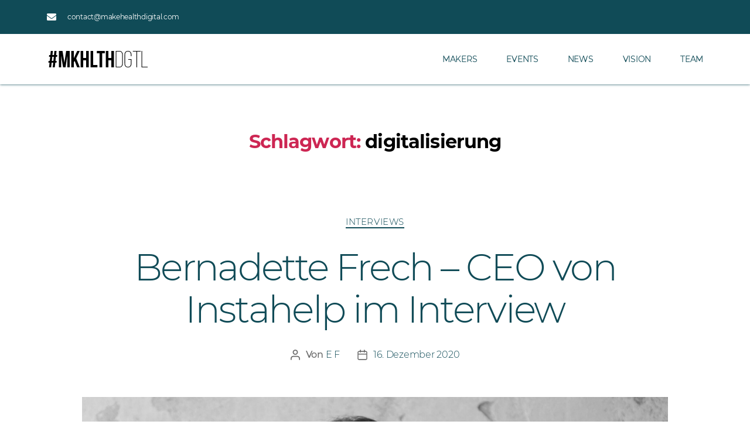

--- FILE ---
content_type: text/html; charset=UTF-8
request_url: https://makehealthdigital.com/tag/digitalisierung/
body_size: 26879
content:
<!DOCTYPE html>
<html lang="de">
<head>
	<meta charset="UTF-8">
	<meta name="viewport" content="width=device-width, initial-scale=1.0, viewport-fit=cover" />		<script data-cookieconsent="ignore">
	window.dataLayer = window.dataLayer || [];
	function gtag() {
		dataLayer.push(arguments);
	}
	gtag("consent", "default", {
		ad_user_data: "denied",
		ad_personalization: "denied",
		ad_storage: "denied",
		analytics_storage: "denied",
		functionality_storage: "denied",
		personalization_storage: "denied",
		security_storage: "granted",
		wait_for_update: 500,
	});
	gtag("set", "ads_data_redaction", true);
	</script>
<script type="text/javascript"
		id="Cookiebot"
		src="https://consent.cookiebot.com/uc.js"
		data-cbid="9f8edf87-7b04-4bb5-a358-f2a3f715e345"
						data-culture="DE"
				data-blockingmode="auto"
	></script>
<meta name='robots' content='noindex, follow' />

	<!-- This site is optimized with the Yoast SEO plugin v23.1 - https://yoast.com/wordpress/plugins/seo/ -->
	<title>digitalisierung Archive - Make Health Digital</title>
	<meta property="og:locale" content="de_DE" />
	<meta property="og:type" content="article" />
	<meta property="og:title" content="digitalisierung Archive - Make Health Digital" />
	<meta property="og:url" content="https://makehealthdigital.com/tag/digitalisierung/" />
	<meta property="og:site_name" content="Make Health Digital" />
	<meta name="twitter:card" content="summary_large_image" />
	<meta name="twitter:site" content="@mkhlthdgtl" />
	<script type="application/ld+json" class="yoast-schema-graph">{"@context":"https://schema.org","@graph":[{"@type":"CollectionPage","@id":"https://makehealthdigital.com/tag/digitalisierung/","url":"https://makehealthdigital.com/tag/digitalisierung/","name":"digitalisierung Archive - Make Health Digital","isPartOf":{"@id":"https://makehealthdigital.com/#website"},"primaryImageOfPage":{"@id":"https://makehealthdigital.com/tag/digitalisierung/#primaryimage"},"image":{"@id":"https://makehealthdigital.com/tag/digitalisierung/#primaryimage"},"thumbnailUrl":"https://makehealthdigital.com/wp-content/uploads/Copy-of-Copy-of-Untitled-38.png","breadcrumb":{"@id":"https://makehealthdigital.com/tag/digitalisierung/#breadcrumb"},"inLanguage":"de"},{"@type":"ImageObject","inLanguage":"de","@id":"https://makehealthdigital.com/tag/digitalisierung/#primaryimage","url":"https://makehealthdigital.com/wp-content/uploads/Copy-of-Copy-of-Untitled-38.png","contentUrl":"https://makehealthdigital.com/wp-content/uploads/Copy-of-Copy-of-Untitled-38.png","width":1500,"height":1000},{"@type":"BreadcrumbList","@id":"https://makehealthdigital.com/tag/digitalisierung/#breadcrumb","itemListElement":[{"@type":"ListItem","position":1,"name":"Startseite","item":"https://makehealthdigital.com/"},{"@type":"ListItem","position":2,"name":"digitalisierung"}]},{"@type":"WebSite","@id":"https://makehealthdigital.com/#website","url":"https://makehealthdigital.com/","name":"Make Health Digital","description":"The future of healthcare","publisher":{"@id":"https://makehealthdigital.com/#organization"},"potentialAction":[{"@type":"SearchAction","target":{"@type":"EntryPoint","urlTemplate":"https://makehealthdigital.com/?s={search_term_string}"},"query-input":"required name=search_term_string"}],"inLanguage":"de"},{"@type":"Organization","@id":"https://makehealthdigital.com/#organization","name":"MakeHealtdDigital","url":"https://makehealthdigital.com/","logo":{"@type":"ImageObject","inLanguage":"de","@id":"https://makehealthdigital.com/#/schema/logo/image/","url":"https://makehealthdigital.com/wp-content/uploads/MakingHealthDigital.png","contentUrl":"https://makehealthdigital.com/wp-content/uploads/MakingHealthDigital.png","width":176,"height":44,"caption":"MakeHealtdDigital"},"image":{"@id":"https://makehealthdigital.com/#/schema/logo/image/"},"sameAs":["https://www.facebook.com/groups/makehealthdigital/","https://x.com/mkhlthdgtl","https://www.instagram.com/mkhlthdgtl/","https://www.linkedin.com/groups/13533440/","https://www.youtube.com/channel/UCqDbz25ncjxygMTqNdCKviQ"]}]}</script>
	<!-- / Yoast SEO plugin. -->


<link rel="alternate" type="application/rss+xml" title="Make Health Digital &raquo; Feed" href="https://makehealthdigital.com/feed/" />
<link rel="alternate" type="application/rss+xml" title="Make Health Digital &raquo; Kommentar-Feed" href="https://makehealthdigital.com/comments/feed/" />
<link rel="alternate" type="application/rss+xml" title="Make Health Digital &raquo; digitalisierung Schlagwort-Feed" href="https://makehealthdigital.com/tag/digitalisierung/feed/" />
<script>
window._wpemojiSettings = {"baseUrl":"https:\/\/s.w.org\/images\/core\/emoji\/15.0.3\/72x72\/","ext":".png","svgUrl":"https:\/\/s.w.org\/images\/core\/emoji\/15.0.3\/svg\/","svgExt":".svg","source":{"concatemoji":"https:\/\/makehealthdigital.com\/wp-includes\/js\/wp-emoji-release.min.js?ver=6.6.4"}};
/*! This file is auto-generated */
!function(i,n){var o,s,e;function c(e){try{var t={supportTests:e,timestamp:(new Date).valueOf()};sessionStorage.setItem(o,JSON.stringify(t))}catch(e){}}function p(e,t,n){e.clearRect(0,0,e.canvas.width,e.canvas.height),e.fillText(t,0,0);var t=new Uint32Array(e.getImageData(0,0,e.canvas.width,e.canvas.height).data),r=(e.clearRect(0,0,e.canvas.width,e.canvas.height),e.fillText(n,0,0),new Uint32Array(e.getImageData(0,0,e.canvas.width,e.canvas.height).data));return t.every(function(e,t){return e===r[t]})}function u(e,t,n){switch(t){case"flag":return n(e,"\ud83c\udff3\ufe0f\u200d\u26a7\ufe0f","\ud83c\udff3\ufe0f\u200b\u26a7\ufe0f")?!1:!n(e,"\ud83c\uddfa\ud83c\uddf3","\ud83c\uddfa\u200b\ud83c\uddf3")&&!n(e,"\ud83c\udff4\udb40\udc67\udb40\udc62\udb40\udc65\udb40\udc6e\udb40\udc67\udb40\udc7f","\ud83c\udff4\u200b\udb40\udc67\u200b\udb40\udc62\u200b\udb40\udc65\u200b\udb40\udc6e\u200b\udb40\udc67\u200b\udb40\udc7f");case"emoji":return!n(e,"\ud83d\udc26\u200d\u2b1b","\ud83d\udc26\u200b\u2b1b")}return!1}function f(e,t,n){var r="undefined"!=typeof WorkerGlobalScope&&self instanceof WorkerGlobalScope?new OffscreenCanvas(300,150):i.createElement("canvas"),a=r.getContext("2d",{willReadFrequently:!0}),o=(a.textBaseline="top",a.font="600 32px Arial",{});return e.forEach(function(e){o[e]=t(a,e,n)}),o}function t(e){var t=i.createElement("script");t.src=e,t.defer=!0,i.head.appendChild(t)}"undefined"!=typeof Promise&&(o="wpEmojiSettingsSupports",s=["flag","emoji"],n.supports={everything:!0,everythingExceptFlag:!0},e=new Promise(function(e){i.addEventListener("DOMContentLoaded",e,{once:!0})}),new Promise(function(t){var n=function(){try{var e=JSON.parse(sessionStorage.getItem(o));if("object"==typeof e&&"number"==typeof e.timestamp&&(new Date).valueOf()<e.timestamp+604800&&"object"==typeof e.supportTests)return e.supportTests}catch(e){}return null}();if(!n){if("undefined"!=typeof Worker&&"undefined"!=typeof OffscreenCanvas&&"undefined"!=typeof URL&&URL.createObjectURL&&"undefined"!=typeof Blob)try{var e="postMessage("+f.toString()+"("+[JSON.stringify(s),u.toString(),p.toString()].join(",")+"));",r=new Blob([e],{type:"text/javascript"}),a=new Worker(URL.createObjectURL(r),{name:"wpTestEmojiSupports"});return void(a.onmessage=function(e){c(n=e.data),a.terminate(),t(n)})}catch(e){}c(n=f(s,u,p))}t(n)}).then(function(e){for(var t in e)n.supports[t]=e[t],n.supports.everything=n.supports.everything&&n.supports[t],"flag"!==t&&(n.supports.everythingExceptFlag=n.supports.everythingExceptFlag&&n.supports[t]);n.supports.everythingExceptFlag=n.supports.everythingExceptFlag&&!n.supports.flag,n.DOMReady=!1,n.readyCallback=function(){n.DOMReady=!0}}).then(function(){return e}).then(function(){var e;n.supports.everything||(n.readyCallback(),(e=n.source||{}).concatemoji?t(e.concatemoji):e.wpemoji&&e.twemoji&&(t(e.twemoji),t(e.wpemoji)))}))}((window,document),window._wpemojiSettings);
</script>
<style id='wp-emoji-styles-inline-css'>

	img.wp-smiley, img.emoji {
		display: inline !important;
		border: none !important;
		box-shadow: none !important;
		height: 1em !important;
		width: 1em !important;
		margin: 0 0.07em !important;
		vertical-align: -0.1em !important;
		background: none !important;
		padding: 0 !important;
	}
</style>
<link rel='stylesheet' id='wp-block-library-css' href='https://makehealthdigital.com/wp-includes/css/dist/block-library/style.min.css?ver=6.6.4' media='all' />
<style id='classic-theme-styles-inline-css'>
/*! This file is auto-generated */
.wp-block-button__link{color:#fff;background-color:#32373c;border-radius:9999px;box-shadow:none;text-decoration:none;padding:calc(.667em + 2px) calc(1.333em + 2px);font-size:1.125em}.wp-block-file__button{background:#32373c;color:#fff;text-decoration:none}
</style>
<style id='global-styles-inline-css'>
:root{--wp--preset--aspect-ratio--square: 1;--wp--preset--aspect-ratio--4-3: 4/3;--wp--preset--aspect-ratio--3-4: 3/4;--wp--preset--aspect-ratio--3-2: 3/2;--wp--preset--aspect-ratio--2-3: 2/3;--wp--preset--aspect-ratio--16-9: 16/9;--wp--preset--aspect-ratio--9-16: 9/16;--wp--preset--color--black: #000000;--wp--preset--color--cyan-bluish-gray: #abb8c3;--wp--preset--color--white: #ffffff;--wp--preset--color--pale-pink: #f78da7;--wp--preset--color--vivid-red: #cf2e2e;--wp--preset--color--luminous-vivid-orange: #ff6900;--wp--preset--color--luminous-vivid-amber: #fcb900;--wp--preset--color--light-green-cyan: #7bdcb5;--wp--preset--color--vivid-green-cyan: #00d084;--wp--preset--color--pale-cyan-blue: #8ed1fc;--wp--preset--color--vivid-cyan-blue: #0693e3;--wp--preset--color--vivid-purple: #9b51e0;--wp--preset--color--accent: #e22658;--wp--preset--color--primary: #000000;--wp--preset--color--secondary: #6d6d6d;--wp--preset--color--subtle-background: #dbdbdb;--wp--preset--color--background: #ffffff;--wp--preset--gradient--vivid-cyan-blue-to-vivid-purple: linear-gradient(135deg,rgba(6,147,227,1) 0%,rgb(155,81,224) 100%);--wp--preset--gradient--light-green-cyan-to-vivid-green-cyan: linear-gradient(135deg,rgb(122,220,180) 0%,rgb(0,208,130) 100%);--wp--preset--gradient--luminous-vivid-amber-to-luminous-vivid-orange: linear-gradient(135deg,rgba(252,185,0,1) 0%,rgba(255,105,0,1) 100%);--wp--preset--gradient--luminous-vivid-orange-to-vivid-red: linear-gradient(135deg,rgba(255,105,0,1) 0%,rgb(207,46,46) 100%);--wp--preset--gradient--very-light-gray-to-cyan-bluish-gray: linear-gradient(135deg,rgb(238,238,238) 0%,rgb(169,184,195) 100%);--wp--preset--gradient--cool-to-warm-spectrum: linear-gradient(135deg,rgb(74,234,220) 0%,rgb(151,120,209) 20%,rgb(207,42,186) 40%,rgb(238,44,130) 60%,rgb(251,105,98) 80%,rgb(254,248,76) 100%);--wp--preset--gradient--blush-light-purple: linear-gradient(135deg,rgb(255,206,236) 0%,rgb(152,150,240) 100%);--wp--preset--gradient--blush-bordeaux: linear-gradient(135deg,rgb(254,205,165) 0%,rgb(254,45,45) 50%,rgb(107,0,62) 100%);--wp--preset--gradient--luminous-dusk: linear-gradient(135deg,rgb(255,203,112) 0%,rgb(199,81,192) 50%,rgb(65,88,208) 100%);--wp--preset--gradient--pale-ocean: linear-gradient(135deg,rgb(255,245,203) 0%,rgb(182,227,212) 50%,rgb(51,167,181) 100%);--wp--preset--gradient--electric-grass: linear-gradient(135deg,rgb(202,248,128) 0%,rgb(113,206,126) 100%);--wp--preset--gradient--midnight: linear-gradient(135deg,rgb(2,3,129) 0%,rgb(40,116,252) 100%);--wp--preset--font-size--small: 18px;--wp--preset--font-size--medium: 20px;--wp--preset--font-size--large: 26.25px;--wp--preset--font-size--x-large: 42px;--wp--preset--font-size--normal: 21px;--wp--preset--font-size--larger: 32px;--wp--preset--spacing--20: 0.44rem;--wp--preset--spacing--30: 0.67rem;--wp--preset--spacing--40: 1rem;--wp--preset--spacing--50: 1.5rem;--wp--preset--spacing--60: 2.25rem;--wp--preset--spacing--70: 3.38rem;--wp--preset--spacing--80: 5.06rem;--wp--preset--shadow--natural: 6px 6px 9px rgba(0, 0, 0, 0.2);--wp--preset--shadow--deep: 12px 12px 50px rgba(0, 0, 0, 0.4);--wp--preset--shadow--sharp: 6px 6px 0px rgba(0, 0, 0, 0.2);--wp--preset--shadow--outlined: 6px 6px 0px -3px rgba(255, 255, 255, 1), 6px 6px rgba(0, 0, 0, 1);--wp--preset--shadow--crisp: 6px 6px 0px rgba(0, 0, 0, 1);}:where(.is-layout-flex){gap: 0.5em;}:where(.is-layout-grid){gap: 0.5em;}body .is-layout-flex{display: flex;}.is-layout-flex{flex-wrap: wrap;align-items: center;}.is-layout-flex > :is(*, div){margin: 0;}body .is-layout-grid{display: grid;}.is-layout-grid > :is(*, div){margin: 0;}:where(.wp-block-columns.is-layout-flex){gap: 2em;}:where(.wp-block-columns.is-layout-grid){gap: 2em;}:where(.wp-block-post-template.is-layout-flex){gap: 1.25em;}:where(.wp-block-post-template.is-layout-grid){gap: 1.25em;}.has-black-color{color: var(--wp--preset--color--black) !important;}.has-cyan-bluish-gray-color{color: var(--wp--preset--color--cyan-bluish-gray) !important;}.has-white-color{color: var(--wp--preset--color--white) !important;}.has-pale-pink-color{color: var(--wp--preset--color--pale-pink) !important;}.has-vivid-red-color{color: var(--wp--preset--color--vivid-red) !important;}.has-luminous-vivid-orange-color{color: var(--wp--preset--color--luminous-vivid-orange) !important;}.has-luminous-vivid-amber-color{color: var(--wp--preset--color--luminous-vivid-amber) !important;}.has-light-green-cyan-color{color: var(--wp--preset--color--light-green-cyan) !important;}.has-vivid-green-cyan-color{color: var(--wp--preset--color--vivid-green-cyan) !important;}.has-pale-cyan-blue-color{color: var(--wp--preset--color--pale-cyan-blue) !important;}.has-vivid-cyan-blue-color{color: var(--wp--preset--color--vivid-cyan-blue) !important;}.has-vivid-purple-color{color: var(--wp--preset--color--vivid-purple) !important;}.has-black-background-color{background-color: var(--wp--preset--color--black) !important;}.has-cyan-bluish-gray-background-color{background-color: var(--wp--preset--color--cyan-bluish-gray) !important;}.has-white-background-color{background-color: var(--wp--preset--color--white) !important;}.has-pale-pink-background-color{background-color: var(--wp--preset--color--pale-pink) !important;}.has-vivid-red-background-color{background-color: var(--wp--preset--color--vivid-red) !important;}.has-luminous-vivid-orange-background-color{background-color: var(--wp--preset--color--luminous-vivid-orange) !important;}.has-luminous-vivid-amber-background-color{background-color: var(--wp--preset--color--luminous-vivid-amber) !important;}.has-light-green-cyan-background-color{background-color: var(--wp--preset--color--light-green-cyan) !important;}.has-vivid-green-cyan-background-color{background-color: var(--wp--preset--color--vivid-green-cyan) !important;}.has-pale-cyan-blue-background-color{background-color: var(--wp--preset--color--pale-cyan-blue) !important;}.has-vivid-cyan-blue-background-color{background-color: var(--wp--preset--color--vivid-cyan-blue) !important;}.has-vivid-purple-background-color{background-color: var(--wp--preset--color--vivid-purple) !important;}.has-black-border-color{border-color: var(--wp--preset--color--black) !important;}.has-cyan-bluish-gray-border-color{border-color: var(--wp--preset--color--cyan-bluish-gray) !important;}.has-white-border-color{border-color: var(--wp--preset--color--white) !important;}.has-pale-pink-border-color{border-color: var(--wp--preset--color--pale-pink) !important;}.has-vivid-red-border-color{border-color: var(--wp--preset--color--vivid-red) !important;}.has-luminous-vivid-orange-border-color{border-color: var(--wp--preset--color--luminous-vivid-orange) !important;}.has-luminous-vivid-amber-border-color{border-color: var(--wp--preset--color--luminous-vivid-amber) !important;}.has-light-green-cyan-border-color{border-color: var(--wp--preset--color--light-green-cyan) !important;}.has-vivid-green-cyan-border-color{border-color: var(--wp--preset--color--vivid-green-cyan) !important;}.has-pale-cyan-blue-border-color{border-color: var(--wp--preset--color--pale-cyan-blue) !important;}.has-vivid-cyan-blue-border-color{border-color: var(--wp--preset--color--vivid-cyan-blue) !important;}.has-vivid-purple-border-color{border-color: var(--wp--preset--color--vivid-purple) !important;}.has-vivid-cyan-blue-to-vivid-purple-gradient-background{background: var(--wp--preset--gradient--vivid-cyan-blue-to-vivid-purple) !important;}.has-light-green-cyan-to-vivid-green-cyan-gradient-background{background: var(--wp--preset--gradient--light-green-cyan-to-vivid-green-cyan) !important;}.has-luminous-vivid-amber-to-luminous-vivid-orange-gradient-background{background: var(--wp--preset--gradient--luminous-vivid-amber-to-luminous-vivid-orange) !important;}.has-luminous-vivid-orange-to-vivid-red-gradient-background{background: var(--wp--preset--gradient--luminous-vivid-orange-to-vivid-red) !important;}.has-very-light-gray-to-cyan-bluish-gray-gradient-background{background: var(--wp--preset--gradient--very-light-gray-to-cyan-bluish-gray) !important;}.has-cool-to-warm-spectrum-gradient-background{background: var(--wp--preset--gradient--cool-to-warm-spectrum) !important;}.has-blush-light-purple-gradient-background{background: var(--wp--preset--gradient--blush-light-purple) !important;}.has-blush-bordeaux-gradient-background{background: var(--wp--preset--gradient--blush-bordeaux) !important;}.has-luminous-dusk-gradient-background{background: var(--wp--preset--gradient--luminous-dusk) !important;}.has-pale-ocean-gradient-background{background: var(--wp--preset--gradient--pale-ocean) !important;}.has-electric-grass-gradient-background{background: var(--wp--preset--gradient--electric-grass) !important;}.has-midnight-gradient-background{background: var(--wp--preset--gradient--midnight) !important;}.has-small-font-size{font-size: var(--wp--preset--font-size--small) !important;}.has-medium-font-size{font-size: var(--wp--preset--font-size--medium) !important;}.has-large-font-size{font-size: var(--wp--preset--font-size--large) !important;}.has-x-large-font-size{font-size: var(--wp--preset--font-size--x-large) !important;}
:where(.wp-block-post-template.is-layout-flex){gap: 1.25em;}:where(.wp-block-post-template.is-layout-grid){gap: 1.25em;}
:where(.wp-block-columns.is-layout-flex){gap: 2em;}:where(.wp-block-columns.is-layout-grid){gap: 2em;}
:root :where(.wp-block-pullquote){font-size: 1.5em;line-height: 1.6;}
</style>
<link rel='stylesheet' id='twentytwenty-style-css' href='https://makehealthdigital.com/wp-content/themes/twentytwenty/style.css?ver=2.0' media='all' />
<style id='twentytwenty-style-inline-css'>
.color-accent,.color-accent-hover:hover,.color-accent-hover:focus,:root .has-accent-color,.has-drop-cap:not(:focus):first-letter,.wp-block-button.is-style-outline,a { color: #e22658; }blockquote,.border-color-accent,.border-color-accent-hover:hover,.border-color-accent-hover:focus { border-color: #e22658; }button,.button,.faux-button,.wp-block-button__link,.wp-block-file .wp-block-file__button,input[type="button"],input[type="reset"],input[type="submit"],.bg-accent,.bg-accent-hover:hover,.bg-accent-hover:focus,:root .has-accent-background-color,.comment-reply-link { background-color: #e22658; }.fill-children-accent,.fill-children-accent * { fill: #e22658; }:root .has-background-color,button,.button,.faux-button,.wp-block-button__link,.wp-block-file__button,input[type="button"],input[type="reset"],input[type="submit"],.wp-block-button,.comment-reply-link,.has-background.has-primary-background-color:not(.has-text-color),.has-background.has-primary-background-color *:not(.has-text-color),.has-background.has-accent-background-color:not(.has-text-color),.has-background.has-accent-background-color *:not(.has-text-color) { color: #ffffff; }:root .has-background-background-color { background-color: #ffffff; }body,.entry-title a,:root .has-primary-color { color: #000000; }:root .has-primary-background-color { background-color: #000000; }cite,figcaption,.wp-caption-text,.post-meta,.entry-content .wp-block-archives li,.entry-content .wp-block-categories li,.entry-content .wp-block-latest-posts li,.wp-block-latest-comments__comment-date,.wp-block-latest-posts__post-date,.wp-block-embed figcaption,.wp-block-image figcaption,.wp-block-pullquote cite,.comment-metadata,.comment-respond .comment-notes,.comment-respond .logged-in-as,.pagination .dots,.entry-content hr:not(.has-background),hr.styled-separator,:root .has-secondary-color { color: #6d6d6d; }:root .has-secondary-background-color { background-color: #6d6d6d; }pre,fieldset,input,textarea,table,table *,hr { border-color: #dbdbdb; }caption,code,code,kbd,samp,.wp-block-table.is-style-stripes tbody tr:nth-child(odd),:root .has-subtle-background-background-color { background-color: #dbdbdb; }.wp-block-table.is-style-stripes { border-bottom-color: #dbdbdb; }.wp-block-latest-posts.is-grid li { border-top-color: #dbdbdb; }:root .has-subtle-background-color { color: #dbdbdb; }body:not(.overlay-header) .primary-menu > li > a,body:not(.overlay-header) .primary-menu > li > .icon,.modal-menu a,.footer-menu a, .footer-widgets a,#site-footer .wp-block-button.is-style-outline,.wp-block-pullquote:before,.singular:not(.overlay-header) .entry-header a,.archive-header a,.header-footer-group .color-accent,.header-footer-group .color-accent-hover:hover { color: #cd2653; }.social-icons a,#site-footer button:not(.toggle),#site-footer .button,#site-footer .faux-button,#site-footer .wp-block-button__link,#site-footer .wp-block-file__button,#site-footer input[type="button"],#site-footer input[type="reset"],#site-footer input[type="submit"] { background-color: #cd2653; }.header-footer-group,body:not(.overlay-header) #site-header .toggle,.menu-modal .toggle { color: #000000; }body:not(.overlay-header) .primary-menu ul { background-color: #000000; }body:not(.overlay-header) .primary-menu > li > ul:after { border-bottom-color: #000000; }body:not(.overlay-header) .primary-menu ul ul:after { border-left-color: #000000; }.site-description,body:not(.overlay-header) .toggle-inner .toggle-text,.widget .post-date,.widget .rss-date,.widget_archive li,.widget_categories li,.widget cite,.widget_pages li,.widget_meta li,.widget_nav_menu li,.powered-by-wordpress,.to-the-top,.singular .entry-header .post-meta,.singular:not(.overlay-header) .entry-header .post-meta a { color: #6d6d6d; }.header-footer-group pre,.header-footer-group fieldset,.header-footer-group input,.header-footer-group textarea,.header-footer-group table,.header-footer-group table *,.footer-nav-widgets-wrapper,#site-footer,.menu-modal nav *,.footer-widgets-outer-wrapper,.footer-top { border-color: #dcd7ca; }.header-footer-group table caption,body:not(.overlay-header) .header-inner .toggle-wrapper::before { background-color: #dcd7ca; }
</style>
<link rel='stylesheet' id='twentytwenty-print-style-css' href='https://makehealthdigital.com/wp-content/themes/twentytwenty/print.css?ver=2.0' media='print' />
<link rel='stylesheet' id='elementor-icons-css' href='https://makehealthdigital.com/wp-content/plugins/elementor/assets/lib/eicons/css/elementor-icons.min.css?ver=5.30.0' media='all' />
<link rel='stylesheet' id='elementor-frontend-css' href='https://makehealthdigital.com/wp-content/plugins/elementor/assets/css/frontend.min.css?ver=3.23.3' media='all' />
<link rel='stylesheet' id='swiper-css' href='https://makehealthdigital.com/wp-content/plugins/elementor/assets/lib/swiper/v8/css/swiper.min.css?ver=8.4.5' media='all' />
<link rel='stylesheet' id='elementor-post-71-css' href='https://makehealthdigital.com/wp-content/uploads/elementor/css/post-71.css?ver=1722337196' media='all' />
<link rel='stylesheet' id='elementor-pro-css' href='https://makehealthdigital.com/wp-content/plugins/elementor-pro/assets/css/frontend.min.css?ver=3.7.7' media='all' />
<link rel='stylesheet' id='font-awesome-5-all-css' href='https://makehealthdigital.com/wp-content/plugins/elementor/assets/lib/font-awesome/css/all.min.css?ver=3.23.3' media='all' />
<link rel='stylesheet' id='font-awesome-4-shim-css' href='https://makehealthdigital.com/wp-content/plugins/elementor/assets/lib/font-awesome/css/v4-shims.min.css?ver=3.23.3' media='all' />
<link rel='stylesheet' id='elementor-global-css' href='https://makehealthdigital.com/wp-content/uploads/elementor/css/global.css?ver=1722337196' media='all' />
<link rel='stylesheet' id='elementor-post-94-css' href='https://makehealthdigital.com/wp-content/uploads/elementor/css/post-94.css?ver=1722337196' media='all' />
<link rel='stylesheet' id='elementor-post-128-css' href='https://makehealthdigital.com/wp-content/uploads/elementor/css/post-128.css?ver=1722337399' media='all' />
<link rel='stylesheet' id='google-fonts-1-css' href='https://makehealthdigital.com/wp-content/uploads/fonts/a35a22bf817c7d0c7ea872bd1830445f/font.css?v=1666262355' media='all' />
<link rel='stylesheet' id='elementor-icons-shared-0-css' href='https://makehealthdigital.com/wp-content/plugins/elementor/assets/lib/font-awesome/css/fontawesome.min.css?ver=5.15.3' media='all' />
<link rel='stylesheet' id='elementor-icons-fa-solid-css' href='https://makehealthdigital.com/wp-content/plugins/elementor/assets/lib/font-awesome/css/solid.min.css?ver=5.15.3' media='all' />
<link rel='stylesheet' id='elementor-icons-fa-regular-css' href='https://makehealthdigital.com/wp-content/plugins/elementor/assets/lib/font-awesome/css/regular.min.css?ver=5.15.3' media='all' />
<link rel='stylesheet' id='elementor-icons-fa-brands-css' href='https://makehealthdigital.com/wp-content/plugins/elementor/assets/lib/font-awesome/css/brands.min.css?ver=5.15.3' media='all' />
<link rel="preconnect" href="https://fonts.gstatic.com/" crossorigin><script src="https://makehealthdigital.com/wp-content/themes/twentytwenty/assets/js/index.js?ver=2.0" id="twentytwenty-js-js" async></script>
<script src="https://makehealthdigital.com/wp-content/plugins/elementor/assets/lib/font-awesome/js/v4-shims.min.js?ver=3.23.3" id="font-awesome-4-shim-js"></script>
<link rel="https://api.w.org/" href="https://makehealthdigital.com/wp-json/" /><link rel="alternate" title="JSON" type="application/json" href="https://makehealthdigital.com/wp-json/wp/v2/tags/21" /><link rel="EditURI" type="application/rsd+xml" title="RSD" href="https://makehealthdigital.com/xmlrpc.php?rsd" />
<meta name="generator" content="WordPress 6.6.4" />

		<!-- GA Google Analytics @ https://m0n.co/ga -->
		<script>
			(function(i,s,o,g,r,a,m){i['GoogleAnalyticsObject']=r;i[r]=i[r]||function(){
			(i[r].q=i[r].q||[]).push(arguments)},i[r].l=1*new Date();a=s.createElement(o),
			m=s.getElementsByTagName(o)[0];a.async=1;a.src=g;m.parentNode.insertBefore(a,m)
			})(window,document,'script','https://www.google-analytics.com/analytics.js','ga');
			ga('create', 'UA-168580401-1', 'auto');
			ga('set', 'anonymizeIp', true);
			ga('set', 'forceSSL', true);
			ga('send', 'pageview');
		</script>

		<script>document.documentElement.className = document.documentElement.className.replace( 'no-js', 'js' );</script>
	<meta name="generator" content="Elementor 3.23.3; features: additional_custom_breakpoints, e_lazyload; settings: css_print_method-external, google_font-enabled, font_display-auto">
<style>.recentcomments a{display:inline !important;padding:0 !important;margin:0 !important;}</style>			<style>
				.e-con.e-parent:nth-of-type(n+4):not(.e-lazyloaded):not(.e-no-lazyload),
				.e-con.e-parent:nth-of-type(n+4):not(.e-lazyloaded):not(.e-no-lazyload) * {
					background-image: none !important;
				}
				@media screen and (max-height: 1024px) {
					.e-con.e-parent:nth-of-type(n+3):not(.e-lazyloaded):not(.e-no-lazyload),
					.e-con.e-parent:nth-of-type(n+3):not(.e-lazyloaded):not(.e-no-lazyload) * {
						background-image: none !important;
					}
				}
				@media screen and (max-height: 640px) {
					.e-con.e-parent:nth-of-type(n+2):not(.e-lazyloaded):not(.e-no-lazyload),
					.e-con.e-parent:nth-of-type(n+2):not(.e-lazyloaded):not(.e-no-lazyload) * {
						background-image: none !important;
					}
				}
			</style>
			<style id="custom-background-css">
body.custom-background { background-color: #ffffff; }
</style>
	<link rel="icon" href="https://makehealthdigital.com/wp-content/uploads/cropped-mhd-favicon-32x32.jpg" sizes="32x32" />
<link rel="icon" href="https://makehealthdigital.com/wp-content/uploads/cropped-mhd-favicon-192x192.jpg" sizes="192x192" />
<link rel="apple-touch-icon" href="https://makehealthdigital.com/wp-content/uploads/cropped-mhd-favicon-180x180.jpg" />
<meta name="msapplication-TileImage" content="https://makehealthdigital.com/wp-content/uploads/cropped-mhd-favicon-270x270.jpg" />
</head>
<body class="archive tag tag-digitalisierung tag-21 custom-background wp-custom-logo wp-embed-responsive enable-search-modal has-no-pagination showing-comments hide-avatars footer-top-visible reduced-spacing elementor-default elementor-kit-71">

		<div data-elementor-type="header" data-elementor-id="94" class="elementor elementor-94 elementor-location-header">
					<div class="elementor-section-wrap">
								<section class="elementor-section elementor-top-section elementor-element elementor-element-f075c9a elementor-section-stretched elementor-section-boxed elementor-section-height-default elementor-section-height-default" data-id="f075c9a" data-element_type="section" data-settings="{&quot;stretch_section&quot;:&quot;section-stretched&quot;,&quot;background_background&quot;:&quot;classic&quot;}">
						<div class="elementor-container elementor-column-gap-default">
					<div class="elementor-column elementor-col-100 elementor-top-column elementor-element elementor-element-1b94922" data-id="1b94922" data-element_type="column">
			<div class="elementor-widget-wrap elementor-element-populated">
						<div class="elementor-element elementor-element-3d94226e elementor-icon-list--layout-inline elementor-align-left elementor-mobile-align-center elementor-list-item-link-full_width elementor-widget elementor-widget-icon-list" data-id="3d94226e" data-element_type="widget" data-widget_type="icon-list.default">
				<div class="elementor-widget-container">
					<ul class="elementor-icon-list-items elementor-inline-items">
							<li class="elementor-icon-list-item elementor-inline-item">
											<a href="mailto:contact@makehealthdigital.com">

												<span class="elementor-icon-list-icon">
							<i aria-hidden="true" class="fas fa-envelope"></i>						</span>
										<span class="elementor-icon-list-text">contact@makehealthdigital.com</span>
											</a>
									</li>
						</ul>
				</div>
				</div>
					</div>
		</div>
					</div>
		</section>
				<section class="elementor-section elementor-top-section elementor-element elementor-element-3437110 elementor-section-stretched elementor-section-boxed elementor-section-height-default elementor-section-height-default" data-id="3437110" data-element_type="section" data-settings="{&quot;stretch_section&quot;:&quot;section-stretched&quot;,&quot;background_background&quot;:&quot;classic&quot;,&quot;sticky&quot;:&quot;top&quot;,&quot;sticky_on&quot;:[&quot;desktop&quot;,&quot;tablet&quot;,&quot;mobile&quot;],&quot;sticky_offset&quot;:0,&quot;sticky_effects_offset&quot;:0}">
						<div class="elementor-container elementor-column-gap-default">
					<div class="elementor-column elementor-col-50 elementor-top-column elementor-element elementor-element-8d2e0f4" data-id="8d2e0f4" data-element_type="column">
			<div class="elementor-widget-wrap elementor-element-populated">
						<div class="elementor-element elementor-element-67f3be52 elementor-widget elementor-widget-image" data-id="67f3be52" data-element_type="widget" data-widget_type="image.default">
				<div class="elementor-widget-container">
														<a href="https://makehealthdigital.com">
							<img width="176" height="44" src="https://makehealthdigital.com/wp-content/uploads/MakingHealthDigital.png" class="attachment-large size-large wp-image-306" alt="" />								</a>
													</div>
				</div>
					</div>
		</div>
				<div class="elementor-column elementor-col-50 elementor-top-column elementor-element elementor-element-0ad0163" data-id="0ad0163" data-element_type="column">
			<div class="elementor-widget-wrap elementor-element-populated">
						<div class="elementor-element elementor-element-f997dfa elementor-nav-menu__align-right elementor-nav-menu--stretch elementor-nav-menu__text-align-center elementor-nav-menu--dropdown-mobile elementor-nav-menu--toggle elementor-nav-menu--burger elementor-widget elementor-widget-nav-menu" data-id="f997dfa" data-element_type="widget" data-settings="{&quot;full_width&quot;:&quot;stretch&quot;,&quot;layout&quot;:&quot;horizontal&quot;,&quot;submenu_icon&quot;:{&quot;value&quot;:&quot;&lt;i class=\&quot;fas fa-caret-down\&quot;&gt;&lt;\/i&gt;&quot;,&quot;library&quot;:&quot;fa-solid&quot;},&quot;toggle&quot;:&quot;burger&quot;}" data-widget_type="nav-menu.default">
				<div class="elementor-widget-container">
						<nav migration_allowed="1" migrated="0" role="navigation" class="elementor-nav-menu--main elementor-nav-menu__container elementor-nav-menu--layout-horizontal e--pointer-underline e--animation-fade">
				<ul id="menu-1-f997dfa" class="elementor-nav-menu"><li class="menu-item menu-item-type-post_type menu-item-object-page menu-item-117"><a href="https://makehealthdigital.com/makers/" class="elementor-item">Makers</a></li>
<li class="menu-item menu-item-type-post_type menu-item-object-page menu-item-116"><a href="https://makehealthdigital.com/events/" class="elementor-item">Events</a></li>
<li class="menu-item menu-item-type-post_type menu-item-object-page menu-item-653"><a href="https://makehealthdigital.com/news/" class="elementor-item">News</a></li>
<li class="menu-item menu-item-type-post_type menu-item-object-page menu-item-446"><a href="https://makehealthdigital.com/vision/" class="elementor-item">Vision</a></li>
<li class="menu-item menu-item-type-post_type menu-item-object-page menu-item-119"><a href="https://makehealthdigital.com/team/" class="elementor-item">Team</a></li>
</ul>			</nav>
					<div class="elementor-menu-toggle" role="button" tabindex="0" aria-label="Menü Umschalter" aria-expanded="false">
			<i aria-hidden="true" role="presentation" class="elementor-menu-toggle__icon--open eicon-menu-bar"></i><i aria-hidden="true" role="presentation" class="elementor-menu-toggle__icon--close eicon-close"></i>			<span class="elementor-screen-only">Menü</span>
		</div>
			<nav class="elementor-nav-menu--dropdown elementor-nav-menu__container" role="navigation" aria-hidden="true">
				<ul id="menu-2-f997dfa" class="elementor-nav-menu"><li class="menu-item menu-item-type-post_type menu-item-object-page menu-item-117"><a href="https://makehealthdigital.com/makers/" class="elementor-item" tabindex="-1">Makers</a></li>
<li class="menu-item menu-item-type-post_type menu-item-object-page menu-item-116"><a href="https://makehealthdigital.com/events/" class="elementor-item" tabindex="-1">Events</a></li>
<li class="menu-item menu-item-type-post_type menu-item-object-page menu-item-653"><a href="https://makehealthdigital.com/news/" class="elementor-item" tabindex="-1">News</a></li>
<li class="menu-item menu-item-type-post_type menu-item-object-page menu-item-446"><a href="https://makehealthdigital.com/vision/" class="elementor-item" tabindex="-1">Vision</a></li>
<li class="menu-item menu-item-type-post_type menu-item-object-page menu-item-119"><a href="https://makehealthdigital.com/team/" class="elementor-item" tabindex="-1">Team</a></li>
</ul>			</nav>
				</div>
				</div>
					</div>
		</div>
					</div>
		</section>
							</div>
				</div>
		
<main id="site-content">

	
		<header class="archive-header has-text-align-center header-footer-group">

			<div class="archive-header-inner section-inner medium">

									<h1 class="archive-title"><span class="color-accent">Schlagwort:</span> <span>digitalisierung</span></h1>
				
				
			</div><!-- .archive-header-inner -->

		</header><!-- .archive-header -->

		
<article class="post-1204 post type-post status-publish format-standard has-post-thumbnail hentry category-interviews tag-digitalisierung tag-instahelp" id="post-1204">

	
<header class="entry-header has-text-align-center">

	<div class="entry-header-inner section-inner medium">

		
			<div class="entry-categories">
				<span class="screen-reader-text">Kategorien</span>
				<div class="entry-categories-inner">
					<a href="https://makehealthdigital.com/category/interviews/" rel="category tag">Interviews</a>				</div><!-- .entry-categories-inner -->
			</div><!-- .entry-categories -->

			<h2 class="entry-title heading-size-1"><a href="https://makehealthdigital.com/bernadette-frech-ceo-von-instahelp-im-interview/">Bernadette Frech &#8211; CEO von Instahelp im Interview</a></h2>
		<div class="post-meta-wrapper post-meta-single post-meta-single-top">

			<ul class="post-meta">

									<li class="post-author meta-wrapper">
						<span class="meta-icon">
							<span class="screen-reader-text">Beitragsautor</span>
							<svg class="svg-icon" aria-hidden="true" role="img" focusable="false" xmlns="http://www.w3.org/2000/svg" width="18" height="20" viewBox="0 0 18 20"><path fill="" d="M18,19 C18,19.5522847 17.5522847,20 17,20 C16.4477153,20 16,19.5522847 16,19 L16,17 C16,15.3431458 14.6568542,14 13,14 L5,14 C3.34314575,14 2,15.3431458 2,17 L2,19 C2,19.5522847 1.55228475,20 1,20 C0.44771525,20 0,19.5522847 0,19 L0,17 C0,14.2385763 2.23857625,12 5,12 L13,12 C15.7614237,12 18,14.2385763 18,17 L18,19 Z M9,10 C6.23857625,10 4,7.76142375 4,5 C4,2.23857625 6.23857625,0 9,0 C11.7614237,0 14,2.23857625 14,5 C14,7.76142375 11.7614237,10 9,10 Z M9,8 C10.6568542,8 12,6.65685425 12,5 C12,3.34314575 10.6568542,2 9,2 C7.34314575,2 6,3.34314575 6,5 C6,6.65685425 7.34314575,8 9,8 Z" /></svg>						</span>
						<span class="meta-text">
							Von <a href="https://makehealthdigital.com/author/ef2020a-dminiralis2020mhdigital/">E F</a>						</span>
					</li>
										<li class="post-date meta-wrapper">
						<span class="meta-icon">
							<span class="screen-reader-text">Beitragsdatum</span>
							<svg class="svg-icon" aria-hidden="true" role="img" focusable="false" xmlns="http://www.w3.org/2000/svg" width="18" height="19" viewBox="0 0 18 19"><path fill="" d="M4.60069444,4.09375 L3.25,4.09375 C2.47334957,4.09375 1.84375,4.72334957 1.84375,5.5 L1.84375,7.26736111 L16.15625,7.26736111 L16.15625,5.5 C16.15625,4.72334957 15.5266504,4.09375 14.75,4.09375 L13.3993056,4.09375 L13.3993056,4.55555556 C13.3993056,5.02154581 13.0215458,5.39930556 12.5555556,5.39930556 C12.0895653,5.39930556 11.7118056,5.02154581 11.7118056,4.55555556 L11.7118056,4.09375 L6.28819444,4.09375 L6.28819444,4.55555556 C6.28819444,5.02154581 5.9104347,5.39930556 5.44444444,5.39930556 C4.97845419,5.39930556 4.60069444,5.02154581 4.60069444,4.55555556 L4.60069444,4.09375 Z M6.28819444,2.40625 L11.7118056,2.40625 L11.7118056,1 C11.7118056,0.534009742 12.0895653,0.15625 12.5555556,0.15625 C13.0215458,0.15625 13.3993056,0.534009742 13.3993056,1 L13.3993056,2.40625 L14.75,2.40625 C16.4586309,2.40625 17.84375,3.79136906 17.84375,5.5 L17.84375,15.875 C17.84375,17.5836309 16.4586309,18.96875 14.75,18.96875 L3.25,18.96875 C1.54136906,18.96875 0.15625,17.5836309 0.15625,15.875 L0.15625,5.5 C0.15625,3.79136906 1.54136906,2.40625 3.25,2.40625 L4.60069444,2.40625 L4.60069444,1 C4.60069444,0.534009742 4.97845419,0.15625 5.44444444,0.15625 C5.9104347,0.15625 6.28819444,0.534009742 6.28819444,1 L6.28819444,2.40625 Z M1.84375,8.95486111 L1.84375,15.875 C1.84375,16.6516504 2.47334957,17.28125 3.25,17.28125 L14.75,17.28125 C15.5266504,17.28125 16.15625,16.6516504 16.15625,15.875 L16.15625,8.95486111 L1.84375,8.95486111 Z" /></svg>						</span>
						<span class="meta-text">
							<a href="https://makehealthdigital.com/bernadette-frech-ceo-von-instahelp-im-interview/">16. Dezember 2020</a>
						</span>
					</li>
					
			</ul><!-- .post-meta -->

		</div><!-- .post-meta-wrapper -->

		
	</div><!-- .entry-header-inner -->

</header><!-- .entry-header -->

	<figure class="featured-media">

		<div class="featured-media-inner section-inner medium">

			<img fetchpriority="high" width="1200" height="800" src="https://makehealthdigital.com/wp-content/uploads/Copy-of-Copy-of-Untitled-38-1200x800.png" class="attachment-post-thumbnail size-post-thumbnail wp-post-image" alt="" decoding="async" srcset="https://makehealthdigital.com/wp-content/uploads/Copy-of-Copy-of-Untitled-38-1200x800.png 1200w, https://makehealthdigital.com/wp-content/uploads/Copy-of-Copy-of-Untitled-38.png 1500w" sizes="(max-width: 1200px) 100vw, 1200px" />
		</div><!-- .featured-media-inner -->

	</figure><!-- .featured-media -->

	
	<div class="post-inner thin ">

		<div class="entry-content">

			
<p><strong>Wer bist Du und wie beschreibst Du Deinen Drive im Bereich digitaler Medizin, Deine Rolle?</strong></p>



<ul class="wp-block-list"><li><a href="https://www.linkedin.com/in/bernadette-frech-202006162/?originalSubdomain=at">Dr. Bernadette Frech</a>, CEO von <a href="https://instahelp.me/at">Instahelp</a></li><li>Die Vision des Instahelp Teams ist es, die mentale Gesundheit in Europa zu steigern</li></ul>



<p><strong>Was ist Dein USP, Dein Alleinstellungsmerkmal? Was exakt findet in Deinem Alltag schon alles digital statt? Wo schafft die Digitalisierung damit einen Mehrwert?</strong></p>



<ul class="wp-block-list"><li>Zu Emotionstheorien promoviert</li><li>Managed ihre Emotionen digital in der Beratung über Instahelp</li><li>Da ich zweifache Mama und beruflich sehr eingespannt bin, kann ich meine privaten und beruflichen Themen einfach am Abend in Ruhe mit einem Experten besprechen</li></ul>



<p><strong>Wo siehst Du die größten Chancen und das größte Potenzial in der Digitalisierung der Gesundheit? Wieso?</strong></p>



<ul class="wp-block-list"><li>&nbsp;Ich bin davon überzeugt, dass es ein komplementäres, digitales Angebot zur klassischen Vor-Ort-Versorgung braucht &#8211; das haben wir auch zu Corona-Zeiten gesehen.</li><li>Mit Hilfe der Digitalisierung kann eine flächendeckende Versorgung geboten und auf die Bedürfnisse unseres dynamischen Alltags gut eingegangen werden.</li></ul>



<p><strong>Wo konkret siehst Du das größte Marktpotenzial in der digitalen Gesundheit in den kommenden Jahren und wieso?</strong></p>



<ul class="wp-block-list"><li>Ich glaube, dass chronische Krankheiten zukünftig digital behandelt werden und Vorsorgeuntersuchungen, Befundbesprechungen, als auch psychologische Beratungen und begleitende Behandlungen vermehrt online angeboten werden.</li><li>Weil ein modernes Gesundheitssystem diese zweite Schiene braucht, um das Gesundheitssystem zu entlasten, flächendeckende Versorgung zu bieten und z.B. Möglichkeiten zu bieten, um Ansteckungen zu vermeiden.</li><li>Unsere Gesellschaft ist “convenient”. Das Angebot wird auch im Gesundheitssegment kunden- bzw. patientenorientierter werden, um die Anforderungen der Kunden in den Vordergrund zu rücken und erfüllen zu können</li></ul>



<p><strong>Was ist Dein konkreter Ratschlag an Gründer und Investoren im Bereich digital health?</strong></p>



<p>Um den Zugang zum Markt zu finden ist es essentiell, mit starken Kooperationspartnern aus dem Gesundheitsbereich zusammenzuarbeiten.</p>



<p><strong>Welche drei Events sind absolute MUSTs im Bereich Digital Health, würdest Du also dringend empfehlen?</strong></p>



<ul class="wp-block-list"><li><a href="https://www.youtube.com/instahelpme">Die Instahelp Mind Ups auf YouTube </a></li><li><a href="https://digitalhealthcareworldcongress.com/">Digital Health World Congress in London</a></li><li><a href="https://www.health-conference.de/">Digital Health Conference in Berlin</a></li></ul>



<p><strong>Empfohlene Webpages / Foren / Plattformen / Meetups / Newsletter?</strong></p>



<ul class="wp-block-list"><li>Euromonitor</li><li>Consumer &amp; eHealth Trends</li><li><a href="Handelsblatt: Digital Health News">Handelsblatt: Digital Health News</a></li><li>Bitkom</li><li><a href="https://www.tagesspiegel.de/themen/gesundheit-ehealth/">Tagesspiegel Gesundheit &amp; E-Health</a></li></ul>

		</div><!-- .entry-content -->

	</div><!-- .post-inner -->

	<div class="section-inner">
		
		<div class="post-meta-wrapper post-meta-single post-meta-single-bottom">

			<ul class="post-meta">

									<li class="post-tags meta-wrapper">
						<span class="meta-icon">
							<span class="screen-reader-text">Schlagwörter</span>
							<svg class="svg-icon" aria-hidden="true" role="img" focusable="false" xmlns="http://www.w3.org/2000/svg" width="18" height="18" viewBox="0 0 18 18"><path fill="" d="M15.4496399,8.42490555 L8.66109799,1.63636364 L1.63636364,1.63636364 L1.63636364,8.66081885 L8.42522727,15.44178 C8.57869221,15.5954158 8.78693789,15.6817418 9.00409091,15.6817418 C9.22124393,15.6817418 9.42948961,15.5954158 9.58327627,15.4414581 L15.4486339,9.57610048 C15.7651495,9.25692435 15.7649133,8.74206554 15.4496399,8.42490555 Z M16.6084423,10.7304545 L10.7406818,16.59822 C10.280287,17.0591273 9.65554997,17.3181054 9.00409091,17.3181054 C8.35263185,17.3181054 7.72789481,17.0591273 7.26815877,16.5988788 L0.239976954,9.57887876 C0.0863319284,9.4254126 0,9.21716044 0,9 L0,0.818181818 C0,0.366312477 0.366312477,0 0.818181818,0 L9,0 C9.21699531,0 9.42510306,0.0862010512 9.57854191,0.239639906 L16.6084423,7.26954545 C17.5601275,8.22691012 17.5601275,9.77308988 16.6084423,10.7304545 Z M5,6 C4.44771525,6 4,5.55228475 4,5 C4,4.44771525 4.44771525,4 5,4 C5.55228475,4 6,4.44771525 6,5 C6,5.55228475 5.55228475,6 5,6 Z" /></svg>						</span>
						<span class="meta-text">
							<a href="https://makehealthdigital.com/tag/digitalisierung/" rel="tag">digitalisierung</a>, <a href="https://makehealthdigital.com/tag/instahelp/" rel="tag">Instahelp</a>						</span>
					</li>
					
			</ul><!-- .post-meta -->

		</div><!-- .post-meta-wrapper -->

		
	</div><!-- .section-inner -->

	
</article><!-- .post -->
<hr class="post-separator styled-separator is-style-wide section-inner" aria-hidden="true" />
<article class="post-915 post type-post status-publish format-standard has-post-thumbnail hentry category-interviews tag-digital-health tag-digitalisierung tag-make-health-digital" id="post-915">

	
<header class="entry-header has-text-align-center">

	<div class="entry-header-inner section-inner medium">

		
			<div class="entry-categories">
				<span class="screen-reader-text">Kategorien</span>
				<div class="entry-categories-inner">
					<a href="https://makehealthdigital.com/category/interviews/" rel="category tag">Interviews</a>				</div><!-- .entry-categories-inner -->
			</div><!-- .entry-categories -->

			<h2 class="entry-title heading-size-1"><a href="https://makehealthdigital.com/martin-camphausenim-interview/">Martin Camphausen<br>im Interview</a></h2>
		<div class="post-meta-wrapper post-meta-single post-meta-single-top">

			<ul class="post-meta">

									<li class="post-author meta-wrapper">
						<span class="meta-icon">
							<span class="screen-reader-text">Beitragsautor</span>
							<svg class="svg-icon" aria-hidden="true" role="img" focusable="false" xmlns="http://www.w3.org/2000/svg" width="18" height="20" viewBox="0 0 18 20"><path fill="" d="M18,19 C18,19.5522847 17.5522847,20 17,20 C16.4477153,20 16,19.5522847 16,19 L16,17 C16,15.3431458 14.6568542,14 13,14 L5,14 C3.34314575,14 2,15.3431458 2,17 L2,19 C2,19.5522847 1.55228475,20 1,20 C0.44771525,20 0,19.5522847 0,19 L0,17 C0,14.2385763 2.23857625,12 5,12 L13,12 C15.7614237,12 18,14.2385763 18,17 L18,19 Z M9,10 C6.23857625,10 4,7.76142375 4,5 C4,2.23857625 6.23857625,0 9,0 C11.7614237,0 14,2.23857625 14,5 C14,7.76142375 11.7614237,10 9,10 Z M9,8 C10.6568542,8 12,6.65685425 12,5 C12,3.34314575 10.6568542,2 9,2 C7.34314575,2 6,3.34314575 6,5 C6,6.65685425 7.34314575,8 9,8 Z" /></svg>						</span>
						<span class="meta-text">
							Von <a href="https://makehealthdigital.com/author/ef2020a-dminiralis2020mhdigital/">E F</a>						</span>
					</li>
										<li class="post-date meta-wrapper">
						<span class="meta-icon">
							<span class="screen-reader-text">Beitragsdatum</span>
							<svg class="svg-icon" aria-hidden="true" role="img" focusable="false" xmlns="http://www.w3.org/2000/svg" width="18" height="19" viewBox="0 0 18 19"><path fill="" d="M4.60069444,4.09375 L3.25,4.09375 C2.47334957,4.09375 1.84375,4.72334957 1.84375,5.5 L1.84375,7.26736111 L16.15625,7.26736111 L16.15625,5.5 C16.15625,4.72334957 15.5266504,4.09375 14.75,4.09375 L13.3993056,4.09375 L13.3993056,4.55555556 C13.3993056,5.02154581 13.0215458,5.39930556 12.5555556,5.39930556 C12.0895653,5.39930556 11.7118056,5.02154581 11.7118056,4.55555556 L11.7118056,4.09375 L6.28819444,4.09375 L6.28819444,4.55555556 C6.28819444,5.02154581 5.9104347,5.39930556 5.44444444,5.39930556 C4.97845419,5.39930556 4.60069444,5.02154581 4.60069444,4.55555556 L4.60069444,4.09375 Z M6.28819444,2.40625 L11.7118056,2.40625 L11.7118056,1 C11.7118056,0.534009742 12.0895653,0.15625 12.5555556,0.15625 C13.0215458,0.15625 13.3993056,0.534009742 13.3993056,1 L13.3993056,2.40625 L14.75,2.40625 C16.4586309,2.40625 17.84375,3.79136906 17.84375,5.5 L17.84375,15.875 C17.84375,17.5836309 16.4586309,18.96875 14.75,18.96875 L3.25,18.96875 C1.54136906,18.96875 0.15625,17.5836309 0.15625,15.875 L0.15625,5.5 C0.15625,3.79136906 1.54136906,2.40625 3.25,2.40625 L4.60069444,2.40625 L4.60069444,1 C4.60069444,0.534009742 4.97845419,0.15625 5.44444444,0.15625 C5.9104347,0.15625 6.28819444,0.534009742 6.28819444,1 L6.28819444,2.40625 Z M1.84375,8.95486111 L1.84375,15.875 C1.84375,16.6516504 2.47334957,17.28125 3.25,17.28125 L14.75,17.28125 C15.5266504,17.28125 16.15625,16.6516504 16.15625,15.875 L16.15625,8.95486111 L1.84375,8.95486111 Z" /></svg>						</span>
						<span class="meta-text">
							<a href="https://makehealthdigital.com/martin-camphausenim-interview/">23. August 2020</a>
						</span>
					</li>
					
			</ul><!-- .post-meta -->

		</div><!-- .post-meta-wrapper -->

		
	</div><!-- .entry-header-inner -->

</header><!-- .entry-header -->

	<figure class="featured-media">

		<div class="featured-media-inner section-inner medium">

			<img width="1200" height="800" src="https://makehealthdigital.com/wp-content/uploads/Copy-of-Copy-of-Untitled-17.png" class="attachment-post-thumbnail size-post-thumbnail wp-post-image" alt="" decoding="async" />
		</div><!-- .featured-media-inner -->

	</figure><!-- .featured-media -->

	
	<div class="post-inner thin ">

		<div class="entry-content">

			
<p><strong>Wer bist Du und wie beschreibst Du Deinen Drive im Bereich digitaler Medizin, Deine Rolle?</strong><br>Ich bin <a href="http://linkedin.com/in/martin-camphausen-mba-a8876681/?originalSubdomain=de">Martin Camphausen</a>, Leiter Marketing und Employer Branding beim <a href="https://www.klinikverbund-suedwest.de/der-klinikverbund-suedwest/ansprechpartner/stabsstelle-marketing-employer-branding/">Klinikverbund Südwest.</a> Am Ende bin ich also nicht für die digitale Medizin zuständig, aber dafür, dass wir Mediziner rekrutieren und binden, die das können. Außerdem Patienten vermehrt digital für uns gewinnen bzw. digital anleiten, wie man sich in einem großen Krankenhaus zurechtfindet und dann nahtlos in die<br>Anschlussbehandlung übergeht. Von letzteren Punkten sind wir im Verbund noch entfernt.</p>



<p><strong>Was ist Dein USP, Dein Alleinstellungsmerkmal? Was exakt findet in Deinem Alltag schon alles digital statt? Wo schafft die Digitalisierung damit einen Mehrwert?</strong><br><br>Mein USP ist ganz klar, dass ich HR-seitig was von Employer Branding, Personalmarketing und Recruiting und gleichzeitig was von Kommunikationsmanagement und Marketing verstehe. Die<br>Kombination gibt es nicht oft – und das, obwohl man ständig Sätze wie „dem Fachkräftemangel begegnen“ hört. In diesem Bereich findet noch viel zu wenig digital statt und die Budgets sind zu knapp bemessen. Aber wir sind gerade dabei, unser Recruiting auf Performance Marketing zu switchen. Und wir haben angefangen, unser Onboarding zu digitalisieren. Recruiting lief schon vorher in Teilen remote ab, nun aber noch mehr. Und im Personalmarketing gehen wir sehr auf Digital out of Home (DooH) und In-App-Werbung. All das schafft Mehrwerte in der spitzen Zielgruppenansprache und der Erreichung unserer Ziele. Gleichzeitig ist das alles leichter und im Idealfall live messbar. Ich weiß also immer, wo ich stehe.</p>



<p><strong>Wo siehst Du die größten Chancen und das größte Potenzial in der Digitalisierung der Gesundheit? Wieso?</strong><br><br>Ich finde vier Felder als zentral an: Als erstes eine den Namen verdienende elektronische Patientenakte (ePA), denn sie wird in Deutschland eine Telematikinfrastruktur bringen, auf die vieles<br>andere aufbauen wird. Gleichzeitig gibt sie den Patienten die nötige Übersicht und Kontrolle über die im Gesundheitswesen üblichen Prozesse. Zum anderen die Forcierung der Telemedizin, damit<br>insbesondere ländliche Regionen nicht weiter abgehängt werden. Und schließlich Big Data zu Smart Data machen, denn wir sitzen auf einem teils riesigen Datenschatz und brüsten uns damit, nutzen ihn<br>aber nicht. Nur smarte Daten sind gute Daten.</p>



<p><strong>Wo konkret siehst Du das größte Marktpotenzial in der digitalen Gesundheit in den kommenden Jahren und wieso?</strong><br><br>Um ehrlich zu sein sehe ich das in all den Feldern, die ich davor genannt habe. Denn sowohl in E- Health als auch Digital Health als auch mHealth geht enormes Wachstum. Denn in all den Feldern<br>hängen wir Deutschen massiv hinterher. Auf der anderen Seite könnten wir beispielsweise durch Künstliche Intelligenz (KI) viele Milliarden sparen. Die Seite der Medaille sollten wir nicht außer acht<br>lassen.</p>



<p><strong>Was ist Dein konkreter Ratschlag an Gründer und Investoren im Bereich digital health?</strong><br><br>Da ich kein Gründer bin, tue ich mich schwer mit Ratschlägen an Gründer, außer: Macht weiter, haltet durch, wir brauchen euch! Mein Wunsch an Investoren ist: Haut richtig in die Tasten, wir haben so viel<br>Luft, dass sich im Zweifel wie gesagt überall Investitionen lohnen.</p>



<p><strong>Welche drei Events sind absolute MUSTs im Bereich Digital Health, würdest Du also dringend empfehlen?</strong></p>



<p><a href="https://www.digihealthtalk.com/zukunftsmedizin/">Zukunftsmedizin</a><br><a href="https://www.dmea.de/">DMEA/DMEA sparks</a><br>Videokonferenzen/direkter Austausch mit Experten zu Coronazeiten (besseren Austausch kann man kaum bekommen. </p>

		</div><!-- .entry-content -->

	</div><!-- .post-inner -->

	<div class="section-inner">
		
		<div class="post-meta-wrapper post-meta-single post-meta-single-bottom">

			<ul class="post-meta">

									<li class="post-tags meta-wrapper">
						<span class="meta-icon">
							<span class="screen-reader-text">Schlagwörter</span>
							<svg class="svg-icon" aria-hidden="true" role="img" focusable="false" xmlns="http://www.w3.org/2000/svg" width="18" height="18" viewBox="0 0 18 18"><path fill="" d="M15.4496399,8.42490555 L8.66109799,1.63636364 L1.63636364,1.63636364 L1.63636364,8.66081885 L8.42522727,15.44178 C8.57869221,15.5954158 8.78693789,15.6817418 9.00409091,15.6817418 C9.22124393,15.6817418 9.42948961,15.5954158 9.58327627,15.4414581 L15.4486339,9.57610048 C15.7651495,9.25692435 15.7649133,8.74206554 15.4496399,8.42490555 Z M16.6084423,10.7304545 L10.7406818,16.59822 C10.280287,17.0591273 9.65554997,17.3181054 9.00409091,17.3181054 C8.35263185,17.3181054 7.72789481,17.0591273 7.26815877,16.5988788 L0.239976954,9.57887876 C0.0863319284,9.4254126 0,9.21716044 0,9 L0,0.818181818 C0,0.366312477 0.366312477,0 0.818181818,0 L9,0 C9.21699531,0 9.42510306,0.0862010512 9.57854191,0.239639906 L16.6084423,7.26954545 C17.5601275,8.22691012 17.5601275,9.77308988 16.6084423,10.7304545 Z M5,6 C4.44771525,6 4,5.55228475 4,5 C4,4.44771525 4.44771525,4 5,4 C5.55228475,4 6,4.44771525 6,5 C6,5.55228475 5.55228475,6 5,6 Z" /></svg>						</span>
						<span class="meta-text">
							<a href="https://makehealthdigital.com/tag/digital-health/" rel="tag">digital health</a>, <a href="https://makehealthdigital.com/tag/digitalisierung/" rel="tag">digitalisierung</a>, <a href="https://makehealthdigital.com/tag/make-health-digital/" rel="tag">Make health digital</a>						</span>
					</li>
					
			</ul><!-- .post-meta -->

		</div><!-- .post-meta-wrapper -->

		
	</div><!-- .section-inner -->

	
</article><!-- .post -->
<hr class="post-separator styled-separator is-style-wide section-inner" aria-hidden="true" />
<article class="post-862 post type-post status-publish format-standard has-post-thumbnail hentry category-interviews tag-digital-health tag-digitale tag-digitalisierung tag-gesundheit tag-innovation tag-make-health-digital" id="post-862">

	
<header class="entry-header has-text-align-center">

	<div class="entry-header-inner section-inner medium">

		
			<div class="entry-categories">
				<span class="screen-reader-text">Kategorien</span>
				<div class="entry-categories-inner">
					<a href="https://makehealthdigital.com/category/interviews/" rel="category tag">Interviews</a>				</div><!-- .entry-categories-inner -->
			</div><!-- .entry-categories -->

			<h2 class="entry-title heading-size-1"><a href="https://makehealthdigital.com/franz-pfisterim-interview/">Franz Pfister<br>im Interview</a></h2>
		<div class="post-meta-wrapper post-meta-single post-meta-single-top">

			<ul class="post-meta">

									<li class="post-author meta-wrapper">
						<span class="meta-icon">
							<span class="screen-reader-text">Beitragsautor</span>
							<svg class="svg-icon" aria-hidden="true" role="img" focusable="false" xmlns="http://www.w3.org/2000/svg" width="18" height="20" viewBox="0 0 18 20"><path fill="" d="M18,19 C18,19.5522847 17.5522847,20 17,20 C16.4477153,20 16,19.5522847 16,19 L16,17 C16,15.3431458 14.6568542,14 13,14 L5,14 C3.34314575,14 2,15.3431458 2,17 L2,19 C2,19.5522847 1.55228475,20 1,20 C0.44771525,20 0,19.5522847 0,19 L0,17 C0,14.2385763 2.23857625,12 5,12 L13,12 C15.7614237,12 18,14.2385763 18,17 L18,19 Z M9,10 C6.23857625,10 4,7.76142375 4,5 C4,2.23857625 6.23857625,0 9,0 C11.7614237,0 14,2.23857625 14,5 C14,7.76142375 11.7614237,10 9,10 Z M9,8 C10.6568542,8 12,6.65685425 12,5 C12,3.34314575 10.6568542,2 9,2 C7.34314575,2 6,3.34314575 6,5 C6,6.65685425 7.34314575,8 9,8 Z" /></svg>						</span>
						<span class="meta-text">
							Von <a href="https://makehealthdigital.com/author/ef2020a-dminiralis2020mhdigital/">E F</a>						</span>
					</li>
										<li class="post-date meta-wrapper">
						<span class="meta-icon">
							<span class="screen-reader-text">Beitragsdatum</span>
							<svg class="svg-icon" aria-hidden="true" role="img" focusable="false" xmlns="http://www.w3.org/2000/svg" width="18" height="19" viewBox="0 0 18 19"><path fill="" d="M4.60069444,4.09375 L3.25,4.09375 C2.47334957,4.09375 1.84375,4.72334957 1.84375,5.5 L1.84375,7.26736111 L16.15625,7.26736111 L16.15625,5.5 C16.15625,4.72334957 15.5266504,4.09375 14.75,4.09375 L13.3993056,4.09375 L13.3993056,4.55555556 C13.3993056,5.02154581 13.0215458,5.39930556 12.5555556,5.39930556 C12.0895653,5.39930556 11.7118056,5.02154581 11.7118056,4.55555556 L11.7118056,4.09375 L6.28819444,4.09375 L6.28819444,4.55555556 C6.28819444,5.02154581 5.9104347,5.39930556 5.44444444,5.39930556 C4.97845419,5.39930556 4.60069444,5.02154581 4.60069444,4.55555556 L4.60069444,4.09375 Z M6.28819444,2.40625 L11.7118056,2.40625 L11.7118056,1 C11.7118056,0.534009742 12.0895653,0.15625 12.5555556,0.15625 C13.0215458,0.15625 13.3993056,0.534009742 13.3993056,1 L13.3993056,2.40625 L14.75,2.40625 C16.4586309,2.40625 17.84375,3.79136906 17.84375,5.5 L17.84375,15.875 C17.84375,17.5836309 16.4586309,18.96875 14.75,18.96875 L3.25,18.96875 C1.54136906,18.96875 0.15625,17.5836309 0.15625,15.875 L0.15625,5.5 C0.15625,3.79136906 1.54136906,2.40625 3.25,2.40625 L4.60069444,2.40625 L4.60069444,1 C4.60069444,0.534009742 4.97845419,0.15625 5.44444444,0.15625 C5.9104347,0.15625 6.28819444,0.534009742 6.28819444,1 L6.28819444,2.40625 Z M1.84375,8.95486111 L1.84375,15.875 C1.84375,16.6516504 2.47334957,17.28125 3.25,17.28125 L14.75,17.28125 C15.5266504,17.28125 16.15625,16.6516504 16.15625,15.875 L16.15625,8.95486111 L1.84375,8.95486111 Z" /></svg>						</span>
						<span class="meta-text">
							<a href="https://makehealthdigital.com/franz-pfisterim-interview/">14. August 2020</a>
						</span>
					</li>
					
			</ul><!-- .post-meta -->

		</div><!-- .post-meta-wrapper -->

		
	</div><!-- .entry-header-inner -->

</header><!-- .entry-header -->

	<figure class="featured-media">

		<div class="featured-media-inner section-inner medium">

			<img width="1200" height="800" src="https://makehealthdigital.com/wp-content/uploads/Copy-of-Copy-of-Untitled-6-1200x800.png" class="attachment-post-thumbnail size-post-thumbnail wp-post-image" alt="" decoding="async" srcset="https://makehealthdigital.com/wp-content/uploads/Copy-of-Copy-of-Untitled-6-1200x800.png 1200w, https://makehealthdigital.com/wp-content/uploads/Copy-of-Copy-of-Untitled-6.png 1500w" sizes="(max-width: 1200px) 100vw, 1200px" />
		</div><!-- .featured-media-inner -->

	</figure><!-- .featured-media -->

	
	<div class="post-inner thin ">

		<div class="entry-content">

			
<figure class="wp-block-table"><table><tbody><tr><td><strong>Wer bist Du und wie beschreibst Du Deinen Drive im Bereich digitaler Medizin, Deine Rolle?</strong><br><br>Mein Name ist <a href="https://de.linkedin.com/in/fmjpfister">Franz Pfister</a> und ich bin Arzt aus Leidenschaft. Ich betreute während meiner aktiven ärztlichen Laufbahn insbesondere Parkinson- und SchlaganfallpatientInnen. Diese Arbeit hat mir immer sehr gut gefallen. Allerdings fand ich es schade, dass insbesondere medizinisches Fachwissen in Spezialkliniken zwar von großem Nutzen für einige wenige PatientInnen ist, aber nie skalierbar Anwendung finden kann. So sind neueste Diagnostik- und Therapieverfahren sowie modernste medizinische Versorgungsansätze der gesamten Patientenkohorte (insbesondere aufgrund zeitlicher oder örtlicher Limitationen) meist nicht zugänglich. Ich habe in der Digitalisierung der Medizin eine riesige Chance gesehen, Lösungen zu entwickeln und bereitzustellen, die genau diese Herausforderung adressieren. Daher habe ich mich vor einigen Jahren dazu entschlossen, den Weg heraus aus der Klinik und hinein in die Wirtschaft zu wagen. In der Zwischenzeit haben wir einige sehr <a href="http://www.deepc.ai/">erfolgreiche Projekte</a> im Bereich datengetriebener und digitaler Medizin aufgebaut und ich freue mich jeden Tag darüber, zusammen mit extrem tollen und smarten Menschen an der Digitalisierung der Medizin arbeiten zu dürfen.&nbsp;&nbsp;<br><br><strong>Was ist Dein USP, Dein Alleinstellungsmerkmal?&nbsp;</strong>&nbsp;<br><br>Während meiner klinischen Laufbahn beschäftigte ich mich mit den gesundheitsökonomischen Aspekten des Gesundheitswesens und erwarb einen MBA in Healthcare Management. Später absolvierte ich ein Masterstudium im Bereich “Data Science” &#8211; in diesem Feld geht es um große Datenmengen, Methoden der Künstlichen Intelligenz und wie wir beides nutzen können, um das Gesundheitswesen voran zu bringen. Seit vielen Jahren bin ich mittlerweile an der Schnittstelle Medizin, Wirtschaft und KI tätig &#8211; mein Alleinstellungsmerkmal ist das Verständnis für die jeweils anderen Disziplinen. So ist es mir möglich, bestimmte Chancen und Herausforderungen früh zu erkennen und mit interdisziplinären Teams digitale Lösungen für das Gesundheitswesen von morgen zu entwickeln.<br><br><strong>Wo siehst Du die größten Chancen und das größte Potenzial in der Digitalisierung der Gesundheit? Wieso?</strong>&nbsp;<br><br>Der medizinische Fortschritt ist und war stets enorm. Blicken wir nur 100 Jahre zurück, erkennen wir bloß noch wenige Parallelen zum heutigen Gesundheitswesen: Antibiotika waren damals nicht verfügbar (Behandlung des ersten Patienten erst 1941) und die meisten Krankheiten konnten gar nicht geheilt werden. Ich bin mir sicher: Werden wir im Jahr 2120 auf die Medizin von heute zurückblicken, wird es uns sehr ähnlich gehen. Und ein großer Treiber dieses Fortschritts ist die Digitalisierung.Ihre Chancen sind vielgestaltig und wir stehen gerade erst ganz am Anfang der digitalen Revolution des Gesundheitswesens. Im ersten Schritt sehe ich insbesondere im Bereich der medizinischen Diagnostik sehr großes Potential, vor allem mittels Methoden der Künstlichen Intelligenz (KI). Auf der einen Seite wird es möglich sein, bestehende Prozesse so zu optimieren, sodass sich der Arzt in der großen Datenflut auf die wirklich wichtigen Dinge fokussieren kann (z.B. wieder mehr Zeit mit den PatientInnen zu verbringen). Andererseits birgt KI zusammen mit anderen neuen Technologien (wie z.B. Smart Devices) das große Potential, ganz neue Ansätze der Diagnostik zu erschließen &#8211; insbesondere im Bereich chronischer Erkrankungen, in dem über Digitale Biomarker (DBM) und Digitale Therapieansätze (DTx) exzellente medizinische Diagnostik und Versorgung auf einmal jeder/m Patientin/en rund um die Uhr und überall zur Verfügung steht.In der nächsten Ausbaustufe digitaler Lösungen werden wir dazu in der Lage sein, nicht nur populationsbasierte Medizin zu praktizieren (eine Diagnose, eine Therapie), sondern sog. Präzisionsmedizin (viele granulare Sub-Diagnosen, viele darauf zugeschnittene Therapieansätze): Jeder Mensch ist individuell &#8211; ihm eine individuelle Diagnostik und maßgeschneiderte Therapie zu ermöglichen, wird ein neues Zeitalter der Medizin einläuten.<br><br><strong>Wo konkret siehst Du das größte Marktpotenzial in der digitalen Gesundheit in den kommenden Jahren und wieso?</strong><br><br>Aus Systemsicht bedarf die Einführung neuer Technologien viel Zeit und eine gute Strategie. Meiner Meinung nach wird es im Gesundheitswesen nicht wie in anderen Branchen (z.B. Fintech) zu plötzlichen, disruptiven Veränderungen kommen, die innerhalb von ein paar Wochen das gesamte System &#8222;umkrempeln”. Dafür ist die Branche zu komplex und es gibt viel zu viele Player mit unterschiedlichen Interessen.Langfristig brauchen wir richtungsweisende Visionen und Konzepte, aber kurzfristig geht es um konkrete Schritte, um nachhaltig ans Ziel zu kommen &#8211; &nbsp;&#8222;Quick Wins” können wir erreichen, indem wir sog. “Low-Hanging Fruits” identifizieren, also offensichtliche und prominente Probleme, die mit möglichst wenig Ressourceneinsatz angegangen werden können.Und wir sind aktuell gerade Zeugen eines solchen inkrementellen Wandels: Bereits vor der COVID-19 Pandemie war den meisten das Potential telemedizinischer Angebote klar &#8211; doch zum Durchbruch kam es lange nicht. Mit der Krise musste die neue Situation allerdings schnell und konkret adressiert werden. Die Telemedizin hatte bereits passende Antworten parat und ist seither ungebremst auf dem Vormarsch. Die meisten Vorbehalte rückten rasant in den Hintergrund und die Technologie erlebte ihren Durchbruch. Dies ist ein sehr gutes Beispiel, wie Wandel in der Medizin von statten gehen kann: Die Technologien gibt es bereits seit über zehn Jahren. Oftmals scheitert es aber an der Umsetzung und Akzeptanz. Ein gemeinsames und transparentes Verständnis für die Chancen und Risiken neuer technologischen Ansätze zu schaffen, ist eine der wichtigsten Voraussetzungen für eine erfolgreiche Digitalisierungsstrategie. Wenn dann das Timing gut ist, können wir einen weiteren großen Schritt vorwärts kommen.Weitere offensichtliche Felder neben der Telemedizin sind z.B. Cloud-Technologien oder Künstliche Intelligenz &#8211; sie bringen ohne Frage einen riesigen Zugewinn und die Technologien gibt es auch heutzutage schon &#8211; aber es gibt oft noch Vorbehalte, z.B. bzgl. Datenschutz und -sicherheit. Dass diese Technologien in zehn Jahren weit verbreitet sein werden, steht meiner Meinung nach außer Frage. Wie so oft im Gesundheitswesen geht es auch hier eher um das “wie&#8220; und “wann&#8220; als um das “ob”.<br><br><strong>Was ist Dein konkreter Ratschlag an Gründer und Investoren im Bereich digital health?</strong>&nbsp;<br><br>Zwei Wörter: Habt Mut!Das Gesundheitswesen ist eine hochkomplexe Branche mit vielen, auch wirtschaftlichen, Risiken. Gleichzeitig aber sind die Chancen enorm groß. Wir befinden uns in einem &#8222;High-Risk-High-Reward”-Feld, d.h. jeder, der Innovation im Gesundheitswesen vorantreibt, muss sich auch der Risiken bewusst sein. Wenn wir allerdings das Risiko nicht annehmen, bleibt die Innovation in Deutschland und Europa auf der Strecke. Wir brauchen für die Digitalisierung des Gesundheitswesens einerseits smarte und mutige GründerInnen und Investoren, andererseits einen innovationsfreundlichen Rahmen: Dazu gehören staatliche Finanzierungsinstrumente, gerade für die Frühphase, sowie konstruktive Regulatorik und Datenschutz mit Augenmaß. Ich denke, wir sind hier insgesamt auf einem sehr guten Weg: zusammen können wir das schaffen, da bin ich mir sicher. Aber wir müssen uns auch trauen!<br><br><strong>Welche drei Events sind absolute MUSTs im Bereich Digital Health, würdest Du also dringend empfehlen?</strong>&nbsp;<br><br><a href="https://www.mri.tum.de/veranstaltungen/2-muenchner-digital-health-summit">Digital Health Summit in München</a><br>DMEA in Berlin<br>EIT Health Annual Symposium in München<br><br><strong>Empfohlene Webpages / Foren / Plattformen / Meetups / Newsletter?</strong><br><br>AuntMinnie<br>MobiHealthNewsLinkedin Gruppen<br>Twitter von Dominik Pförringer<br>mHealth<br>IntelligenceHealth <br>AI Meetups<br></td></tr></tbody></table></figure>

		</div><!-- .entry-content -->

	</div><!-- .post-inner -->

	<div class="section-inner">
		
		<div class="post-meta-wrapper post-meta-single post-meta-single-bottom">

			<ul class="post-meta">

									<li class="post-tags meta-wrapper">
						<span class="meta-icon">
							<span class="screen-reader-text">Schlagwörter</span>
							<svg class="svg-icon" aria-hidden="true" role="img" focusable="false" xmlns="http://www.w3.org/2000/svg" width="18" height="18" viewBox="0 0 18 18"><path fill="" d="M15.4496399,8.42490555 L8.66109799,1.63636364 L1.63636364,1.63636364 L1.63636364,8.66081885 L8.42522727,15.44178 C8.57869221,15.5954158 8.78693789,15.6817418 9.00409091,15.6817418 C9.22124393,15.6817418 9.42948961,15.5954158 9.58327627,15.4414581 L15.4486339,9.57610048 C15.7651495,9.25692435 15.7649133,8.74206554 15.4496399,8.42490555 Z M16.6084423,10.7304545 L10.7406818,16.59822 C10.280287,17.0591273 9.65554997,17.3181054 9.00409091,17.3181054 C8.35263185,17.3181054 7.72789481,17.0591273 7.26815877,16.5988788 L0.239976954,9.57887876 C0.0863319284,9.4254126 0,9.21716044 0,9 L0,0.818181818 C0,0.366312477 0.366312477,0 0.818181818,0 L9,0 C9.21699531,0 9.42510306,0.0862010512 9.57854191,0.239639906 L16.6084423,7.26954545 C17.5601275,8.22691012 17.5601275,9.77308988 16.6084423,10.7304545 Z M5,6 C4.44771525,6 4,5.55228475 4,5 C4,4.44771525 4.44771525,4 5,4 C5.55228475,4 6,4.44771525 6,5 C6,5.55228475 5.55228475,6 5,6 Z" /></svg>						</span>
						<span class="meta-text">
							<a href="https://makehealthdigital.com/tag/digital-health/" rel="tag">digital health</a>, <a href="https://makehealthdigital.com/tag/digitale/" rel="tag">digitale</a>, <a href="https://makehealthdigital.com/tag/digitalisierung/" rel="tag">digitalisierung</a>, <a href="https://makehealthdigital.com/tag/gesundheit/" rel="tag">gesundheit</a>, <a href="https://makehealthdigital.com/tag/innovation/" rel="tag">innovation</a>, <a href="https://makehealthdigital.com/tag/make-health-digital/" rel="tag">Make health digital</a>						</span>
					</li>
					
			</ul><!-- .post-meta -->

		</div><!-- .post-meta-wrapper -->

		
	</div><!-- .section-inner -->

	
</article><!-- .post -->
<hr class="post-separator styled-separator is-style-wide section-inner" aria-hidden="true" />
<article class="post-817 post type-post status-publish format-standard has-post-thumbnail hentry category-news tag-digitale-gesundheit tag-digitalisierung tag-zukunftsmedizin" id="post-817">

	
<header class="entry-header has-text-align-center">

	<div class="entry-header-inner section-inner medium">

		
			<div class="entry-categories">
				<span class="screen-reader-text">Kategorien</span>
				<div class="entry-categories-inner">
					<a href="https://makehealthdigital.com/category/news/" rel="category tag">News</a>				</div><!-- .entry-categories-inner -->
			</div><!-- .entry-categories -->

			<h2 class="entry-title heading-size-1"><a href="https://makehealthdigital.com/analyse-digital-und-nachhaltig-in-die-zukunft/">ANALYSE.<br>Digital und nachhaltig in die Zukunft</a></h2>
		<div class="post-meta-wrapper post-meta-single post-meta-single-top">

			<ul class="post-meta">

									<li class="post-author meta-wrapper">
						<span class="meta-icon">
							<span class="screen-reader-text">Beitragsautor</span>
							<svg class="svg-icon" aria-hidden="true" role="img" focusable="false" xmlns="http://www.w3.org/2000/svg" width="18" height="20" viewBox="0 0 18 20"><path fill="" d="M18,19 C18,19.5522847 17.5522847,20 17,20 C16.4477153,20 16,19.5522847 16,19 L16,17 C16,15.3431458 14.6568542,14 13,14 L5,14 C3.34314575,14 2,15.3431458 2,17 L2,19 C2,19.5522847 1.55228475,20 1,20 C0.44771525,20 0,19.5522847 0,19 L0,17 C0,14.2385763 2.23857625,12 5,12 L13,12 C15.7614237,12 18,14.2385763 18,17 L18,19 Z M9,10 C6.23857625,10 4,7.76142375 4,5 C4,2.23857625 6.23857625,0 9,0 C11.7614237,0 14,2.23857625 14,5 C14,7.76142375 11.7614237,10 9,10 Z M9,8 C10.6568542,8 12,6.65685425 12,5 C12,3.34314575 10.6568542,2 9,2 C7.34314575,2 6,3.34314575 6,5 C6,6.65685425 7.34314575,8 9,8 Z" /></svg>						</span>
						<span class="meta-text">
							Von <a href="https://makehealthdigital.com/author/ef2020a-dminiralis2020mhdigital/">E F</a>						</span>
					</li>
										<li class="post-date meta-wrapper">
						<span class="meta-icon">
							<span class="screen-reader-text">Beitragsdatum</span>
							<svg class="svg-icon" aria-hidden="true" role="img" focusable="false" xmlns="http://www.w3.org/2000/svg" width="18" height="19" viewBox="0 0 18 19"><path fill="" d="M4.60069444,4.09375 L3.25,4.09375 C2.47334957,4.09375 1.84375,4.72334957 1.84375,5.5 L1.84375,7.26736111 L16.15625,7.26736111 L16.15625,5.5 C16.15625,4.72334957 15.5266504,4.09375 14.75,4.09375 L13.3993056,4.09375 L13.3993056,4.55555556 C13.3993056,5.02154581 13.0215458,5.39930556 12.5555556,5.39930556 C12.0895653,5.39930556 11.7118056,5.02154581 11.7118056,4.55555556 L11.7118056,4.09375 L6.28819444,4.09375 L6.28819444,4.55555556 C6.28819444,5.02154581 5.9104347,5.39930556 5.44444444,5.39930556 C4.97845419,5.39930556 4.60069444,5.02154581 4.60069444,4.55555556 L4.60069444,4.09375 Z M6.28819444,2.40625 L11.7118056,2.40625 L11.7118056,1 C11.7118056,0.534009742 12.0895653,0.15625 12.5555556,0.15625 C13.0215458,0.15625 13.3993056,0.534009742 13.3993056,1 L13.3993056,2.40625 L14.75,2.40625 C16.4586309,2.40625 17.84375,3.79136906 17.84375,5.5 L17.84375,15.875 C17.84375,17.5836309 16.4586309,18.96875 14.75,18.96875 L3.25,18.96875 C1.54136906,18.96875 0.15625,17.5836309 0.15625,15.875 L0.15625,5.5 C0.15625,3.79136906 1.54136906,2.40625 3.25,2.40625 L4.60069444,2.40625 L4.60069444,1 C4.60069444,0.534009742 4.97845419,0.15625 5.44444444,0.15625 C5.9104347,0.15625 6.28819444,0.534009742 6.28819444,1 L6.28819444,2.40625 Z M1.84375,8.95486111 L1.84375,15.875 C1.84375,16.6516504 2.47334957,17.28125 3.25,17.28125 L14.75,17.28125 C15.5266504,17.28125 16.15625,16.6516504 16.15625,15.875 L16.15625,8.95486111 L1.84375,8.95486111 Z" /></svg>						</span>
						<span class="meta-text">
							<a href="https://makehealthdigital.com/analyse-digital-und-nachhaltig-in-die-zukunft/">6. August 2020</a>
						</span>
					</li>
					
			</ul><!-- .post-meta -->

		</div><!-- .post-meta-wrapper -->

		
	</div><!-- .entry-header-inner -->

</header><!-- .entry-header -->

	<figure class="featured-media">

		<div class="featured-media-inner section-inner medium">

			<img width="1200" height="1698" src="https://makehealthdigital.com/wp-content/uploads/Analyse.-1200x1698.png" class="attachment-post-thumbnail size-post-thumbnail wp-post-image" alt="" decoding="async" srcset="https://makehealthdigital.com/wp-content/uploads/Analyse.-1200x1698.png 1200w, https://makehealthdigital.com/wp-content/uploads/Analyse.-1086x1536.png 1086w, https://makehealthdigital.com/wp-content/uploads/Analyse.-1448x2048.png 1448w, https://makehealthdigital.com/wp-content/uploads/Analyse.-1980x2801.png 1980w" sizes="(max-width: 1200px) 100vw, 1200px" />
		</div><!-- .featured-media-inner -->

	</figure><!-- .featured-media -->

	
	<div class="post-inner thin ">

		<div class="entry-content">

			
<p>Akzeptanz und das Verständnis der Digitalisierung auf der Seite der Patienten. Die Zukunft des digitalen Gesundheitssystems und vor allem die Frage nach dem Nutzen für den Patienten/die Leistungserbringer, -träger muss erläutert werden. Die langfristigen und nachhaltigen Vorteile müssen einfach und attraktiv kommuniziert werden. Auch über die Vorurteile, wie beispielweise die Datensicherheit, muss gesprochen und Klarheit geschaffen werden.</p>

		</div><!-- .entry-content -->

	</div><!-- .post-inner -->

	<div class="section-inner">
		
		<div class="post-meta-wrapper post-meta-single post-meta-single-bottom">

			<ul class="post-meta">

									<li class="post-tags meta-wrapper">
						<span class="meta-icon">
							<span class="screen-reader-text">Schlagwörter</span>
							<svg class="svg-icon" aria-hidden="true" role="img" focusable="false" xmlns="http://www.w3.org/2000/svg" width="18" height="18" viewBox="0 0 18 18"><path fill="" d="M15.4496399,8.42490555 L8.66109799,1.63636364 L1.63636364,1.63636364 L1.63636364,8.66081885 L8.42522727,15.44178 C8.57869221,15.5954158 8.78693789,15.6817418 9.00409091,15.6817418 C9.22124393,15.6817418 9.42948961,15.5954158 9.58327627,15.4414581 L15.4486339,9.57610048 C15.7651495,9.25692435 15.7649133,8.74206554 15.4496399,8.42490555 Z M16.6084423,10.7304545 L10.7406818,16.59822 C10.280287,17.0591273 9.65554997,17.3181054 9.00409091,17.3181054 C8.35263185,17.3181054 7.72789481,17.0591273 7.26815877,16.5988788 L0.239976954,9.57887876 C0.0863319284,9.4254126 0,9.21716044 0,9 L0,0.818181818 C0,0.366312477 0.366312477,0 0.818181818,0 L9,0 C9.21699531,0 9.42510306,0.0862010512 9.57854191,0.239639906 L16.6084423,7.26954545 C17.5601275,8.22691012 17.5601275,9.77308988 16.6084423,10.7304545 Z M5,6 C4.44771525,6 4,5.55228475 4,5 C4,4.44771525 4.44771525,4 5,4 C5.55228475,4 6,4.44771525 6,5 C6,5.55228475 5.55228475,6 5,6 Z" /></svg>						</span>
						<span class="meta-text">
							<a href="https://makehealthdigital.com/tag/digitale-gesundheit/" rel="tag">digitale gesundheit</a>, <a href="https://makehealthdigital.com/tag/digitalisierung/" rel="tag">digitalisierung</a>, <a href="https://makehealthdigital.com/tag/zukunftsmedizin/" rel="tag">zukunftsmedizin</a>						</span>
					</li>
					
			</ul><!-- .post-meta -->

		</div><!-- .post-meta-wrapper -->

		
	</div><!-- .section-inner -->

	
</article><!-- .post -->

	
</main><!-- #site-content -->


	<div class="footer-nav-widgets-wrapper header-footer-group">

		<div class="footer-inner section-inner">

			
			
				<aside class="footer-widgets-outer-wrapper">

					<div class="footer-widgets-wrapper">

						
							<div class="footer-widgets column-one grid-item">
								<div class="widget widget_search"><div class="widget-content"><form role="search"  method="get" class="search-form" action="https://makehealthdigital.com/">
	<label for="search-form-2">
		<span class="screen-reader-text">Suche nach:</span>
		<input type="search" id="search-form-2" class="search-field" placeholder="Suche &hellip;" value="" name="s" />
	</label>
	<input type="submit" class="search-submit" value="Suchen" />
</form>
</div></div>
		<div class="widget widget_recent_entries"><div class="widget-content">
		<h2 class="widget-title subheading heading-size-3">Neueste Beiträge</h2><nav aria-label="Neueste Beiträge">
		<ul>
											<li>
					<a href="https://makehealthdigital.com/tum-venture-lab-healthcare-managing-director-johannes-schmidt-im-interview/">TUM Venture Lab Healthcare Managing Director Johannes Schmidt im Interview</a>
									</li>
											<li>
					<a href="https://makehealthdigital.com/1229-2/">Hannes Klöpper &#8211; CEO &#038; Gründer von HelloBetter im Interview</a>
									</li>
											<li>
					<a href="https://makehealthdigital.com/hellobetter-nachhaltige-verbesserung-des-psychischen-gesundheitssystems-und-bereitstellung-gerechter-e-mental-health-behandlungen-weltweit/">HelloBetter: Nachhaltige Verbesserung des psychischen Gesundheitssystems und Bereitstellung gerechter e-mental health Behandlungen weltweit</a>
									</li>
											<li>
					<a href="https://makehealthdigital.com/die-mentalhealthmatters-bewegung-mit-instahelp/">die #mentalhealthmatters Bewegung mit Instahelp</a>
									</li>
											<li>
					<a href="https://makehealthdigital.com/bernadette-frech-ceo-von-instahelp-im-interview/">Bernadette Frech &#8211; CEO von Instahelp im Interview</a>
									</li>
					</ul>

		</nav></div></div><div class="widget widget_recent_comments"><div class="widget-content"><h2 class="widget-title subheading heading-size-3">Neueste Kommentare</h2><nav aria-label="Neueste Kommentare"><ul id="recentcomments"></ul></nav></div></div><div class="widget widget_archive"><div class="widget-content"><h2 class="widget-title subheading heading-size-3">Archiv</h2><nav aria-label="Archiv">
			<ul>
					<li><a href='https://makehealthdigital.com/2021/02/'>Februar 2021</a></li>
	<li><a href='https://makehealthdigital.com/2021/01/'>Januar 2021</a></li>
	<li><a href='https://makehealthdigital.com/2020/12/'>Dezember 2020</a></li>
	<li><a href='https://makehealthdigital.com/2020/11/'>November 2020</a></li>
	<li><a href='https://makehealthdigital.com/2020/10/'>Oktober 2020</a></li>
	<li><a href='https://makehealthdigital.com/2020/09/'>September 2020</a></li>
	<li><a href='https://makehealthdigital.com/2020/08/'>August 2020</a></li>
	<li><a href='https://makehealthdigital.com/2020/07/'>Juli 2020</a></li>
	<li><a href='https://makehealthdigital.com/2020/06/'>Juni 2020</a></li>
	<li><a href='https://makehealthdigital.com/2020/05/'>Mai 2020</a></li>
	<li><a href='https://makehealthdigital.com/2020/02/'>Februar 2020</a></li>
			</ul>

			</nav></div></div><div class="widget widget_categories"><div class="widget-content"><h2 class="widget-title subheading heading-size-3">Kategorien</h2><nav aria-label="Kategorien">
			<ul>
					<li class="cat-item cat-item-31"><a href="https://makehealthdigital.com/category/interviews/company-interview/">Company Interview</a>
</li>
	<li class="cat-item cat-item-16"><a href="https://makehealthdigital.com/category/hih/">hih</a>
</li>
	<li class="cat-item cat-item-2"><a href="https://makehealthdigital.com/category/interviews/">Interviews</a>
</li>
	<li class="cat-item cat-item-14"><a href="https://makehealthdigital.com/category/mdb/">MdB</a>
</li>
	<li class="cat-item cat-item-12"><a href="https://makehealthdigital.com/category/news/">News</a>
</li>
	<li class="cat-item cat-item-1"><a href="https://makehealthdigital.com/category/special/">Special</a>
</li>
			</ul>

			</nav></div></div><div class="widget widget_meta"><div class="widget-content"><h2 class="widget-title subheading heading-size-3">Meta</h2><nav aria-label="Meta">
		<ul>
						<li><a rel="nofollow" href="https://makehealthdigital.com/wp-login.php">Anmelden</a></li>
			<li><a href="https://makehealthdigital.com/feed/">Feed der Einträge</a></li>
			<li><a href="https://makehealthdigital.com/comments/feed/">Kommentar-Feed</a></li>

			<li><a href="https://de.wordpress.org/">WordPress.org</a></li>
		</ul>

		</nav></div></div>							</div>

						
						
					</div><!-- .footer-widgets-wrapper -->

				</aside><!-- .footer-widgets-outer-wrapper -->

			
		</div><!-- .footer-inner -->

	</div><!-- .footer-nav-widgets-wrapper -->


		<div data-elementor-type="footer" data-elementor-id="128" class="elementor elementor-128 elementor-location-footer">
					<div class="elementor-section-wrap">
								<footer class="elementor-section elementor-top-section elementor-element elementor-element-69a8e8ed elementor-section-boxed elementor-section-height-default elementor-section-height-default" data-id="69a8e8ed" data-element_type="section" data-settings="{&quot;background_background&quot;:&quot;classic&quot;}">
							<div class="elementor-background-overlay"></div>
							<div class="elementor-container elementor-column-gap-default">
					<div class="elementor-column elementor-col-100 elementor-top-column elementor-element elementor-element-3c1b70f1" data-id="3c1b70f1" data-element_type="column">
			<div class="elementor-widget-wrap elementor-element-populated">
						<section class="elementor-section elementor-inner-section elementor-element elementor-element-5c84c1ee elementor-section-boxed elementor-section-height-default elementor-section-height-default" data-id="5c84c1ee" data-element_type="section">
						<div class="elementor-container elementor-column-gap-default">
					<div class="elementor-column elementor-col-25 elementor-inner-column elementor-element elementor-element-641ec2ac" data-id="641ec2ac" data-element_type="column">
			<div class="elementor-widget-wrap elementor-element-populated">
						<div class="elementor-element elementor-element-52abce9f elementor-widget elementor-widget-heading" data-id="52abce9f" data-element_type="widget" data-widget_type="heading.default">
				<div class="elementor-widget-container">
			<h4 class="elementor-heading-title elementor-size-default">About us</h4>		</div>
				</div>
				<div class="elementor-element elementor-element-92be73f elementor-widget elementor-widget-text-editor" data-id="92be73f" data-element_type="widget" data-widget_type="text-editor.default">
				<div class="elementor-widget-container">
							<p>Medizin dreht sich um Menschen. Digitalisierung dreht sich um Vernetzung und Verbindung. Beides zu kombinieren ist das Ziel von MKHLTHDGTL – Menschen und Medizin, die Macher hinter der Digitalisierung. Wir freuen uns auf Ihr Feedback, Ihre Kommentare, Ihre Kritik, Ihre Stimme unter <span style="color: #ffffff;"><a style="color: #ffffff;" href="mailto:Input@MakeHealthDigital.com">Input@MakeHealthDigital.com</a></span></p>						</div>
				</div>
					</div>
		</div>
				<div class="elementor-column elementor-col-25 elementor-inner-column elementor-element elementor-element-3bb2b245" data-id="3bb2b245" data-element_type="column">
			<div class="elementor-widget-wrap elementor-element-populated">
						<div class="elementor-element elementor-element-5e3c6a32 elementor-widget elementor-widget-heading" data-id="5e3c6a32" data-element_type="widget" data-widget_type="heading.default">
				<div class="elementor-widget-container">
			<h4 class="elementor-heading-title elementor-size-default">Navigation</h4>		</div>
				</div>
				<div class="elementor-element elementor-element-5f492d3 elementor-nav-menu__align-left elementor-nav-menu--dropdown-none elementor-widget elementor-widget-nav-menu" data-id="5f492d3" data-element_type="widget" data-settings="{&quot;layout&quot;:&quot;vertical&quot;,&quot;submenu_icon&quot;:{&quot;value&quot;:&quot;&lt;i class=\&quot;\&quot;&gt;&lt;\/i&gt;&quot;,&quot;library&quot;:&quot;&quot;}}" data-widget_type="nav-menu.default">
				<div class="elementor-widget-container">
						<nav migration_allowed="1" migrated="0" role="navigation" class="elementor-nav-menu--main elementor-nav-menu__container elementor-nav-menu--layout-vertical e--pointer-none">
				<ul id="menu-1-5f492d3" class="elementor-nav-menu sm-vertical"><li class="menu-item menu-item-type-post_type menu-item-object-page menu-item-325"><a href="https://makehealthdigital.com/events/" class="elementor-item">Events</a></li>
<li class="menu-item menu-item-type-post_type menu-item-object-page menu-item-326"><a href="https://makehealthdigital.com/makers/" class="elementor-item">Makers</a></li>
<li class="menu-item menu-item-type-post_type menu-item-object-page menu-item-327"><a href="https://makehealthdigital.com/team/" class="elementor-item">Team</a></li>
<li class="menu-item menu-item-type-post_type menu-item-object-page menu-item-324"><a href="https://makehealthdigital.com/links-partner/" class="elementor-item">Links &#038; Partner</a></li>
</ul>			</nav>
					<div class="elementor-menu-toggle" role="button" tabindex="0" aria-label="Menü Umschalter" aria-expanded="false">
			<i aria-hidden="true" role="presentation" class="elementor-menu-toggle__icon--open eicon-menu-bar"></i><i aria-hidden="true" role="presentation" class="elementor-menu-toggle__icon--close eicon-close"></i>			<span class="elementor-screen-only">Menü</span>
		</div>
			<nav class="elementor-nav-menu--dropdown elementor-nav-menu__container" role="navigation" aria-hidden="true">
				<ul id="menu-2-5f492d3" class="elementor-nav-menu sm-vertical"><li class="menu-item menu-item-type-post_type menu-item-object-page menu-item-325"><a href="https://makehealthdigital.com/events/" class="elementor-item" tabindex="-1">Events</a></li>
<li class="menu-item menu-item-type-post_type menu-item-object-page menu-item-326"><a href="https://makehealthdigital.com/makers/" class="elementor-item" tabindex="-1">Makers</a></li>
<li class="menu-item menu-item-type-post_type menu-item-object-page menu-item-327"><a href="https://makehealthdigital.com/team/" class="elementor-item" tabindex="-1">Team</a></li>
<li class="menu-item menu-item-type-post_type menu-item-object-page menu-item-324"><a href="https://makehealthdigital.com/links-partner/" class="elementor-item" tabindex="-1">Links &#038; Partner</a></li>
</ul>			</nav>
				</div>
				</div>
					</div>
		</div>
				<div class="elementor-column elementor-col-25 elementor-inner-column elementor-element elementor-element-3f2c3c18" data-id="3f2c3c18" data-element_type="column">
			<div class="elementor-widget-wrap elementor-element-populated">
						<div class="elementor-element elementor-element-73902d6c elementor-widget elementor-widget-heading" data-id="73902d6c" data-element_type="widget" data-widget_type="heading.default">
				<div class="elementor-widget-container">
			<h4 class="elementor-heading-title elementor-size-default">Service</h4>		</div>
				</div>
				<div class="elementor-element elementor-element-e535ed5 elementor-nav-menu__align-left elementor-nav-menu--dropdown-none elementor-widget elementor-widget-nav-menu" data-id="e535ed5" data-element_type="widget" data-settings="{&quot;layout&quot;:&quot;vertical&quot;,&quot;submenu_icon&quot;:{&quot;value&quot;:&quot;&lt;i class=\&quot;\&quot;&gt;&lt;\/i&gt;&quot;,&quot;library&quot;:&quot;&quot;}}" data-widget_type="nav-menu.default">
				<div class="elementor-widget-container">
						<nav migration_allowed="1" migrated="0" role="navigation" class="elementor-nav-menu--main elementor-nav-menu__container elementor-nav-menu--layout-vertical e--pointer-none">
				<ul id="menu-1-e535ed5" class="elementor-nav-menu sm-vertical"><li class="menu-item menu-item-type-post_type menu-item-object-page menu-item-home menu-item-720"><a href="https://makehealthdigital.com/" class="elementor-item">Home</a></li>
<li class="menu-item menu-item-type-post_type menu-item-object-page menu-item-122"><a href="https://makehealthdigital.com/contact/" class="elementor-item">Contact</a></li>
<li class="menu-item menu-item-type-post_type menu-item-object-page menu-item-250"><a href="https://makehealthdigital.com/impressum/" class="elementor-item">Impressum</a></li>
<li class="menu-item menu-item-type-post_type menu-item-object-page menu-item-privacy-policy menu-item-249"><a rel="privacy-policy" href="https://makehealthdigital.com/datenschutzerklaerung/" class="elementor-item">Datenschutzerklärung</a></li>
</ul>			</nav>
					<div class="elementor-menu-toggle" role="button" tabindex="0" aria-label="Menü Umschalter" aria-expanded="false">
			<i aria-hidden="true" role="presentation" class="elementor-menu-toggle__icon--open eicon-menu-bar"></i><i aria-hidden="true" role="presentation" class="elementor-menu-toggle__icon--close eicon-close"></i>			<span class="elementor-screen-only">Menü</span>
		</div>
			<nav class="elementor-nav-menu--dropdown elementor-nav-menu__container" role="navigation" aria-hidden="true">
				<ul id="menu-2-e535ed5" class="elementor-nav-menu sm-vertical"><li class="menu-item menu-item-type-post_type menu-item-object-page menu-item-home menu-item-720"><a href="https://makehealthdigital.com/" class="elementor-item" tabindex="-1">Home</a></li>
<li class="menu-item menu-item-type-post_type menu-item-object-page menu-item-122"><a href="https://makehealthdigital.com/contact/" class="elementor-item" tabindex="-1">Contact</a></li>
<li class="menu-item menu-item-type-post_type menu-item-object-page menu-item-250"><a href="https://makehealthdigital.com/impressum/" class="elementor-item" tabindex="-1">Impressum</a></li>
<li class="menu-item menu-item-type-post_type menu-item-object-page menu-item-privacy-policy menu-item-249"><a rel="privacy-policy" href="https://makehealthdigital.com/datenschutzerklaerung/" class="elementor-item" tabindex="-1">Datenschutzerklärung</a></li>
</ul>			</nav>
				</div>
				</div>
					</div>
		</div>
				<div class="elementor-column elementor-col-25 elementor-inner-column elementor-element elementor-element-a25844a" data-id="a25844a" data-element_type="column">
			<div class="elementor-widget-wrap elementor-element-populated">
						<div class="elementor-element elementor-element-4baf9e44 elementor-widget elementor-widget-heading" data-id="4baf9e44" data-element_type="widget" data-widget_type="heading.default">
				<div class="elementor-widget-container">
			<h4 class="elementor-heading-title elementor-size-default">Contact</h4>		</div>
				</div>
				<div class="elementor-element elementor-element-da8f075 elementor-widget elementor-widget-text-editor" data-id="da8f075" data-element_type="widget" data-widget_type="text-editor.default">
				<div class="elementor-widget-container">
							<p><strong>Prof. Dr. med. Dominik Pförringer</strong><br />Theatinerstraße 1<br />D-80333 München</p>						</div>
				</div>
				<div class="elementor-element elementor-element-f475ad4 elementor-align-left elementor-icon-list--layout-traditional elementor-list-item-link-full_width elementor-widget elementor-widget-icon-list" data-id="f475ad4" data-element_type="widget" data-widget_type="icon-list.default">
				<div class="elementor-widget-container">
					<ul class="elementor-icon-list-items">
							<li class="elementor-icon-list-item">
											<a href="mailto:info@makehealthdigital.com">

												<span class="elementor-icon-list-icon">
							<i aria-hidden="true" class="far fa-envelope"></i>						</span>
										<span class="elementor-icon-list-text">info@makehealthdigital.com</span>
											</a>
									</li>
						</ul>
				</div>
				</div>
					</div>
		</div>
					</div>
		</section>
				<section class="elementor-section elementor-inner-section elementor-element elementor-element-1a0000e1 elementor-section-content-middle elementor-section-boxed elementor-section-height-default elementor-section-height-default" data-id="1a0000e1" data-element_type="section">
						<div class="elementor-container elementor-column-gap-default">
					<div class="elementor-column elementor-col-50 elementor-inner-column elementor-element elementor-element-419f569" data-id="419f569" data-element_type="column">
			<div class="elementor-widget-wrap elementor-element-populated">
						<div class="elementor-element elementor-element-3cdda73a elementor-widget elementor-widget-heading" data-id="3cdda73a" data-element_type="widget" data-widget_type="heading.default">
				<div class="elementor-widget-container">
			<h4 class="elementor-heading-title elementor-size-default">Follow Us</h4>		</div>
				</div>
				<div class="elementor-element elementor-element-6ae1010 elementor-shape-circle elementor-grid-0 elementor-widget elementor-widget-social-icons" data-id="6ae1010" data-element_type="widget" data-widget_type="social-icons.default">
				<div class="elementor-widget-container">
					<div class="elementor-social-icons-wrapper elementor-grid">
							<span class="elementor-grid-item">
					<a class="elementor-icon elementor-social-icon elementor-social-icon-instagram elementor-repeater-item-5d0a83e" href="https://www.instagram.com/mkhlthdgtl/" target="_blank" rel="nofollow">
						<span class="elementor-screen-only">Instagram</span>
						<i class="fab fa-instagram"></i>					</a>
				</span>
							<span class="elementor-grid-item">
					<a class="elementor-icon elementor-social-icon elementor-social-icon-facebook elementor-repeater-item-4d3057e" href="https://www.facebook.com/groups/makehealthdigital/" target="_blank" rel="nofollow">
						<span class="elementor-screen-only">Facebook</span>
						<i class="fab fa-facebook"></i>					</a>
				</span>
							<span class="elementor-grid-item">
					<a class="elementor-icon elementor-social-icon elementor-social-icon-twitter elementor-repeater-item-61b3316" href="https://twitter.com/mkhlthdgtl" target="_blank" rel="nofollow">
						<span class="elementor-screen-only">Twitter</span>
						<i class="fab fa-twitter"></i>					</a>
				</span>
							<span class="elementor-grid-item">
					<a class="elementor-icon elementor-social-icon elementor-social-icon-youtube elementor-repeater-item-fb5e0a9" href="https://www.youtube.com/channel/UCqDbz25ncjxygMTqNdCKviQ" target="_blank" rel="nofollow">
						<span class="elementor-screen-only">Youtube</span>
						<i class="fab fa-youtube"></i>					</a>
				</span>
							<span class="elementor-grid-item">
					<a class="elementor-icon elementor-social-icon elementor-social-icon-linkedin elementor-repeater-item-19ab8fd" href="https://www.linkedin.com/groups/13533440/" target="_blank" rel="nofollow">
						<span class="elementor-screen-only">Linkedin</span>
						<i class="fab fa-linkedin"></i>					</a>
				</span>
					</div>
				</div>
				</div>
				<div class="elementor-element elementor-element-0a66494 elementor-widget elementor-widget-heading" data-id="0a66494" data-element_type="widget" data-widget_type="heading.default">
				<div class="elementor-widget-container">
			<p class="elementor-heading-title elementor-size-default">© All rights reserved 2024. Make health digital / Presented by Prof. Dr. med. Dominik Pförringer</p>		</div>
				</div>
					</div>
		</div>
				<div class="elementor-column elementor-col-50 elementor-inner-column elementor-element elementor-element-c3d6c3b" data-id="c3d6c3b" data-element_type="column">
			<div class="elementor-widget-wrap elementor-element-populated">
						<div class="elementor-element elementor-element-5eb5fa94 elementor-widget elementor-widget-heading" data-id="5eb5fa94" data-element_type="widget" data-widget_type="heading.default">
				<div class="elementor-widget-container">
			<p class="elementor-heading-title elementor-size-default">In Partnerschaft mit der Deutschen Ärzte- und Apothekerbank</p>		</div>
				</div>
				<div class="elementor-element elementor-element-90ec0c0 elementor-widget elementor-widget-image" data-id="90ec0c0" data-element_type="widget" data-widget_type="image.default">
				<div class="elementor-widget-container">
														<a href="https://www.apobank.de" target="_blank" rel="nofollow">
							<img width="497" height="130" src="https://makehealthdigital.com/wp-content/uploads/Logo-w_klein.png" class="attachment-full size-full wp-image-395" alt="" />								</a>
													</div>
				</div>
					</div>
		</div>
					</div>
		</section>
					</div>
		</div>
					</div>
		</footer>
							</div>
				</div>
		
			<script type='text/javascript'>
				const lazyloadRunObserver = () => {
					const lazyloadBackgrounds = document.querySelectorAll( `.e-con.e-parent:not(.e-lazyloaded)` );
					const lazyloadBackgroundObserver = new IntersectionObserver( ( entries ) => {
						entries.forEach( ( entry ) => {
							if ( entry.isIntersecting ) {
								let lazyloadBackground = entry.target;
								if( lazyloadBackground ) {
									lazyloadBackground.classList.add( 'e-lazyloaded' );
								}
								lazyloadBackgroundObserver.unobserve( entry.target );
							}
						});
					}, { rootMargin: '200px 0px 200px 0px' } );
					lazyloadBackgrounds.forEach( ( lazyloadBackground ) => {
						lazyloadBackgroundObserver.observe( lazyloadBackground );
					} );
				};
				const events = [
					'DOMContentLoaded',
					'elementor/lazyload/observe',
				];
				events.forEach( ( event ) => {
					document.addEventListener( event, lazyloadRunObserver );
				} );
			</script>
			<script src="https://makehealthdigital.com/wp-includes/js/jquery/jquery.min.js?ver=3.7.1" id="jquery-core-js"></script>
<script src="https://makehealthdigital.com/wp-includes/js/jquery/jquery-migrate.min.js?ver=3.4.1" id="jquery-migrate-js"></script>
<script src="https://makehealthdigital.com/wp-content/plugins/elementor-pro/assets/lib/smartmenus/jquery.smartmenus.min.js?ver=1.0.1" id="smartmenus-js"></script>
<script src="https://makehealthdigital.com/wp-content/plugins/elementor-pro/assets/js/webpack-pro.runtime.min.js?ver=3.7.7" id="elementor-pro-webpack-runtime-js"></script>
<script src="https://makehealthdigital.com/wp-content/plugins/elementor/assets/js/webpack.runtime.min.js?ver=3.23.3" id="elementor-webpack-runtime-js"></script>
<script src="https://makehealthdigital.com/wp-content/plugins/elementor/assets/js/frontend-modules.min.js?ver=3.23.3" id="elementor-frontend-modules-js"></script>
<script src="https://makehealthdigital.com/wp-includes/js/dist/hooks.min.js?ver=2810c76e705dd1a53b18" id="wp-hooks-js"></script>
<script src="https://makehealthdigital.com/wp-includes/js/dist/i18n.min.js?ver=5e580eb46a90c2b997e6" id="wp-i18n-js"></script>
<script id="wp-i18n-js-after">
wp.i18n.setLocaleData( { 'text direction\u0004ltr': [ 'ltr' ] } );
</script>
<script id="elementor-pro-frontend-js-before">
var ElementorProFrontendConfig = {"ajaxurl":"https:\/\/makehealthdigital.com\/wp-admin\/admin-ajax.php","nonce":"07eed34eea","urls":{"assets":"https:\/\/makehealthdigital.com\/wp-content\/plugins\/elementor-pro\/assets\/","rest":"https:\/\/makehealthdigital.com\/wp-json\/"},"shareButtonsNetworks":{"facebook":{"title":"Facebook","has_counter":true},"twitter":{"title":"Twitter"},"linkedin":{"title":"LinkedIn","has_counter":true},"pinterest":{"title":"Pinterest","has_counter":true},"reddit":{"title":"Reddit","has_counter":true},"vk":{"title":"VK","has_counter":true},"odnoklassniki":{"title":"OK","has_counter":true},"tumblr":{"title":"Tumblr"},"digg":{"title":"Digg"},"skype":{"title":"Skype"},"stumbleupon":{"title":"StumbleUpon","has_counter":true},"mix":{"title":"Mix"},"telegram":{"title":"Telegram"},"pocket":{"title":"Pocket","has_counter":true},"xing":{"title":"XING","has_counter":true},"whatsapp":{"title":"WhatsApp"},"email":{"title":"Email"},"print":{"title":"Print"}},"facebook_sdk":{"lang":"de_DE","app_id":""},"lottie":{"defaultAnimationUrl":"https:\/\/makehealthdigital.com\/wp-content\/plugins\/elementor-pro\/modules\/lottie\/assets\/animations\/default.json"}};
</script>
<script src="https://makehealthdigital.com/wp-content/plugins/elementor-pro/assets/js/frontend.min.js?ver=3.7.7" id="elementor-pro-frontend-js"></script>
<script src="https://makehealthdigital.com/wp-content/plugins/elementor/assets/lib/waypoints/waypoints.min.js?ver=4.0.2" id="elementor-waypoints-js"></script>
<script src="https://makehealthdigital.com/wp-includes/js/jquery/ui/core.min.js?ver=1.13.3" id="jquery-ui-core-js"></script>
<script id="elementor-frontend-js-before">
var elementorFrontendConfig = {"environmentMode":{"edit":false,"wpPreview":false,"isScriptDebug":false},"i18n":{"shareOnFacebook":"Auf Facebook teilen","shareOnTwitter":"Auf Twitter teilen","pinIt":"Anheften","download":"Download","downloadImage":"Bild downloaden","fullscreen":"Vollbild","zoom":"Zoom","share":"Teilen","playVideo":"Video abspielen","previous":"Zur\u00fcck","next":"Weiter","close":"Schlie\u00dfen","a11yCarouselWrapperAriaLabel":"Carousel | Horizontal scrolling: Arrow Left & Right","a11yCarouselPrevSlideMessage":"Previous slide","a11yCarouselNextSlideMessage":"Next slide","a11yCarouselFirstSlideMessage":"This is the first slide","a11yCarouselLastSlideMessage":"This is the last slide","a11yCarouselPaginationBulletMessage":"Go to slide"},"is_rtl":false,"breakpoints":{"xs":0,"sm":480,"md":768,"lg":1025,"xl":1440,"xxl":1600},"responsive":{"breakpoints":{"mobile":{"label":"Mobile Portrait","value":767,"default_value":767,"direction":"max","is_enabled":true},"mobile_extra":{"label":"Mobile Landscape","value":880,"default_value":880,"direction":"max","is_enabled":false},"tablet":{"label":"Tablet Portrait","value":1024,"default_value":1024,"direction":"max","is_enabled":true},"tablet_extra":{"label":"Tablet Landscape","value":1200,"default_value":1200,"direction":"max","is_enabled":false},"laptop":{"label":"Laptop","value":1366,"default_value":1366,"direction":"max","is_enabled":false},"widescreen":{"label":"Breitbild","value":2400,"default_value":2400,"direction":"min","is_enabled":false}}},"version":"3.23.3","is_static":false,"experimentalFeatures":{"additional_custom_breakpoints":true,"container_grid":true,"e_swiper_latest":true,"e_nested_atomic_repeaters":true,"e_onboarding":true,"theme_builder_v2":true,"home_screen":true,"ai-layout":true,"landing-pages":true,"e_lazyload":true,"page-transitions":true,"notes":true,"form-submissions":true,"e_scroll_snap":true},"urls":{"assets":"https:\/\/makehealthdigital.com\/wp-content\/plugins\/elementor\/assets\/","ajaxurl":"https:\/\/makehealthdigital.com\/wp-admin\/admin-ajax.php"},"nonces":{"floatingButtonsClickTracking":"5496a4a1d3"},"swiperClass":"swiper","settings":{"editorPreferences":[]},"kit":{"global_image_lightbox":"yes","active_breakpoints":["viewport_mobile","viewport_tablet"],"lightbox_enable_counter":"yes","lightbox_enable_fullscreen":"yes","lightbox_enable_zoom":"yes","lightbox_enable_share":"yes","lightbox_title_src":"title","lightbox_description_src":"description"},"post":{"id":0,"title":"digitalisierung Archive - Make Health Digital","excerpt":""}};
</script>
<script src="https://makehealthdigital.com/wp-content/plugins/elementor/assets/js/frontend.min.js?ver=3.23.3" id="elementor-frontend-js"></script>
<script src="https://makehealthdigital.com/wp-content/plugins/elementor-pro/assets/js/preloaded-elements-handlers.min.js?ver=3.7.7" id="pro-preloaded-elements-handlers-js"></script>
<script src="https://makehealthdigital.com/wp-content/plugins/elementor-pro/assets/lib/sticky/jquery.sticky.min.js?ver=3.7.7" id="e-sticky-js"></script>
	<script>
	/(trident|msie)/i.test(navigator.userAgent)&&document.getElementById&&window.addEventListener&&window.addEventListener("hashchange",function(){var t,e=location.hash.substring(1);/^[A-z0-9_-]+$/.test(e)&&(t=document.getElementById(e))&&(/^(?:a|select|input|button|textarea)$/i.test(t.tagName)||(t.tabIndex=-1),t.focus())},!1);
	</script>
	
</body>
</html>


--- FILE ---
content_type: text/css
request_url: https://makehealthdigital.com/wp-content/uploads/elementor/css/post-71.css?ver=1722337196
body_size: 1166
content:
.elementor-kit-71{--e-global-color-primary:#6EC1E4;--e-global-color-secondary:#54595F;--e-global-color-text:#7A7A7A;--e-global-color-accent:#61CE70;--e-global-color-26eb3981:#4054B2;--e-global-color-11548159:#23A455;--e-global-color-17fc8a6c:#000;--e-global-color-2960f407:#FFF;--e-global-color-5b7fabb:#104B57;--e-global-color-4a174042:#BFBFBF;--e-global-color-6f8ac2dc:#F6F6F6;--e-global-typography-primary-font-family:"Arial";--e-global-typography-secondary-font-family:"Arial";--e-global-typography-text-font-family:"Tahoma";--e-global-typography-accent-font-family:"Tahoma";color:#000000;font-family:"Montserrat", Sans-serif;font-weight:300;}.elementor-kit-71 a{color:#104B57;font-family:"Montserrat", Sans-serif;font-weight:300;}.elementor-section.elementor-section-boxed > .elementor-container{max-width:1140px;}.e-con{--container-max-width:1140px;}{}h1.entry-title{display:var(--page-title-display);}.elementor-kit-71 e-page-transition{background-color:#FFBC7D;}@media(max-width:1024px){.elementor-section.elementor-section-boxed > .elementor-container{max-width:1024px;}.e-con{--container-max-width:1024px;}}@media(max-width:767px){.elementor-section.elementor-section-boxed > .elementor-container{max-width:767px;}.e-con{--container-max-width:767px;}}

--- FILE ---
content_type: text/css
request_url: https://makehealthdigital.com/wp-content/uploads/elementor/css/post-94.css?ver=1722337196
body_size: 10316
content:
.elementor-94 .elementor-element.elementor-element-f075c9a:not(.elementor-motion-effects-element-type-background), .elementor-94 .elementor-element.elementor-element-f075c9a > .elementor-motion-effects-container > .elementor-motion-effects-layer{background-color:#104B57;}.elementor-94 .elementor-element.elementor-element-f075c9a{transition:background 0.3s, border 0.3s, border-radius 0.3s, box-shadow 0.3s;margin-top:0px;margin-bottom:0px;padding:10px 0px 10px 0px;}.elementor-94 .elementor-element.elementor-element-f075c9a > .elementor-background-overlay{transition:background 0.3s, border-radius 0.3s, opacity 0.3s;}.elementor-94 .elementor-element.elementor-element-3d94226e .elementor-icon-list-items:not(.elementor-inline-items) .elementor-icon-list-item:not(:last-child){padding-bottom:calc(30px/2);}.elementor-94 .elementor-element.elementor-element-3d94226e .elementor-icon-list-items:not(.elementor-inline-items) .elementor-icon-list-item:not(:first-child){margin-top:calc(30px/2);}.elementor-94 .elementor-element.elementor-element-3d94226e .elementor-icon-list-items.elementor-inline-items .elementor-icon-list-item{margin-right:calc(30px/2);margin-left:calc(30px/2);}.elementor-94 .elementor-element.elementor-element-3d94226e .elementor-icon-list-items.elementor-inline-items{margin-right:calc(-30px/2);margin-left:calc(-30px/2);}body.rtl .elementor-94 .elementor-element.elementor-element-3d94226e .elementor-icon-list-items.elementor-inline-items .elementor-icon-list-item:after{left:calc(-30px/2);}body:not(.rtl) .elementor-94 .elementor-element.elementor-element-3d94226e .elementor-icon-list-items.elementor-inline-items .elementor-icon-list-item:after{right:calc(-30px/2);}.elementor-94 .elementor-element.elementor-element-3d94226e .elementor-icon-list-icon i{color:#ffffff;transition:color 0.3s;}.elementor-94 .elementor-element.elementor-element-3d94226e .elementor-icon-list-icon svg{fill:#ffffff;transition:fill 0.3s;}.elementor-94 .elementor-element.elementor-element-3d94226e{--e-icon-list-icon-size:16px;--icon-vertical-offset:0px;}.elementor-94 .elementor-element.elementor-element-3d94226e .elementor-icon-list-icon{padding-right:10px;}.elementor-94 .elementor-element.elementor-element-3d94226e .elementor-icon-list-item > .elementor-icon-list-text, .elementor-94 .elementor-element.elementor-element-3d94226e .elementor-icon-list-item > a{font-family:"Montserrat", Sans-serif;font-size:12px;font-weight:400;}.elementor-94 .elementor-element.elementor-element-3d94226e .elementor-icon-list-text{color:#ffffff;transition:color 0.3s;}.elementor-94 .elementor-element.elementor-element-3437110:not(.elementor-motion-effects-element-type-background), .elementor-94 .elementor-element.elementor-element-3437110 > .elementor-motion-effects-container > .elementor-motion-effects-layer{background-color:#FFFFFF;}.elementor-94 .elementor-element.elementor-element-3437110{box-shadow:0px 0px 4px 0px #104B57;transition:background 0.3s, border 0.3s, border-radius 0.3s, box-shadow 0.3s;margin-top:0px;margin-bottom:0px;padding:10px 0px 10px 0px;}.elementor-94 .elementor-element.elementor-element-3437110 > .elementor-background-overlay{transition:background 0.3s, border-radius 0.3s, opacity 0.3s;}.elementor-bc-flex-widget .elementor-94 .elementor-element.elementor-element-8d2e0f4.elementor-column .elementor-widget-wrap{align-items:center;}.elementor-94 .elementor-element.elementor-element-8d2e0f4.elementor-column.elementor-element[data-element_type="column"] > .elementor-widget-wrap.elementor-element-populated{align-content:center;align-items:center;}.elementor-94 .elementor-element.elementor-element-67f3be52{text-align:left;}.elementor-94 .elementor-element.elementor-element-67f3be52 img{width:100%;}.elementor-bc-flex-widget .elementor-94 .elementor-element.elementor-element-0ad0163.elementor-column .elementor-widget-wrap{align-items:center;}.elementor-94 .elementor-element.elementor-element-0ad0163.elementor-column.elementor-element[data-element_type="column"] > .elementor-widget-wrap.elementor-element-populated{align-content:center;align-items:center;}.elementor-94 .elementor-element.elementor-element-f997dfa .elementor-menu-toggle{margin-left:auto;background-color:#ffffff;}.elementor-94 .elementor-element.elementor-element-f997dfa .elementor-nav-menu .elementor-item{font-family:"Montserrat", Sans-serif;font-size:14px;font-weight:400;text-transform:uppercase;}.elementor-94 .elementor-element.elementor-element-f997dfa .elementor-nav-menu--main .elementor-item{color:#104B57;fill:#104B57;padding-left:0px;padding-right:0px;}.elementor-94 .elementor-element.elementor-element-f997dfa .elementor-nav-menu--main .elementor-item:hover,
					.elementor-94 .elementor-element.elementor-element-f997dfa .elementor-nav-menu--main .elementor-item.elementor-item-active,
					.elementor-94 .elementor-element.elementor-element-f997dfa .elementor-nav-menu--main .elementor-item.highlighted,
					.elementor-94 .elementor-element.elementor-element-f997dfa .elementor-nav-menu--main .elementor-item:focus{color:#d3b574;fill:#d3b574;}.elementor-94 .elementor-element.elementor-element-f997dfa .elementor-nav-menu--main .elementor-item.elementor-item-active{color:#7A7A7A;}.elementor-94 .elementor-element.elementor-element-f997dfa .e--pointer-framed .elementor-item:before{border-width:0px;}.elementor-94 .elementor-element.elementor-element-f997dfa .e--pointer-framed.e--animation-draw .elementor-item:before{border-width:0 0 0px 0px;}.elementor-94 .elementor-element.elementor-element-f997dfa .e--pointer-framed.e--animation-draw .elementor-item:after{border-width:0px 0px 0 0;}.elementor-94 .elementor-element.elementor-element-f997dfa .e--pointer-framed.e--animation-corners .elementor-item:before{border-width:0px 0 0 0px;}.elementor-94 .elementor-element.elementor-element-f997dfa .e--pointer-framed.e--animation-corners .elementor-item:after{border-width:0 0px 0px 0;}.elementor-94 .elementor-element.elementor-element-f997dfa .e--pointer-underline .elementor-item:after,
					 .elementor-94 .elementor-element.elementor-element-f997dfa .e--pointer-overline .elementor-item:before,
					 .elementor-94 .elementor-element.elementor-element-f997dfa .e--pointer-double-line .elementor-item:before,
					 .elementor-94 .elementor-element.elementor-element-f997dfa .e--pointer-double-line .elementor-item:after{height:0px;}.elementor-94 .elementor-element.elementor-element-f997dfa{--e-nav-menu-horizontal-menu-item-margin:calc( 50px / 2 );}.elementor-94 .elementor-element.elementor-element-f997dfa .elementor-nav-menu--main:not(.elementor-nav-menu--layout-horizontal) .elementor-nav-menu > li:not(:last-child){margin-bottom:50px;}.elementor-94 .elementor-element.elementor-element-f997dfa .elementor-nav-menu--dropdown a, .elementor-94 .elementor-element.elementor-element-f997dfa .elementor-menu-toggle{color:#16163f;}.elementor-94 .elementor-element.elementor-element-f997dfa .elementor-nav-menu--dropdown a:hover,
					.elementor-94 .elementor-element.elementor-element-f997dfa .elementor-nav-menu--dropdown a.elementor-item-active,
					.elementor-94 .elementor-element.elementor-element-f997dfa .elementor-nav-menu--dropdown a.highlighted,
					.elementor-94 .elementor-element.elementor-element-f997dfa .elementor-menu-toggle:hover{color:#d3b574;}.elementor-94 .elementor-element.elementor-element-f997dfa .elementor-nav-menu--dropdown a:hover,
					.elementor-94 .elementor-element.elementor-element-f997dfa .elementor-nav-menu--dropdown a.elementor-item-active,
					.elementor-94 .elementor-element.elementor-element-f997dfa .elementor-nav-menu--dropdown a.highlighted{background-color:rgba(0,0,0,0);}.elementor-94 .elementor-element.elementor-element-f997dfa .elementor-nav-menu--dropdown a.elementor-item-active{color:#d3b574;background-color:rgba(0,0,0,0);}.elementor-94 .elementor-element.elementor-element-f997dfa .elementor-nav-menu--dropdown .elementor-item, .elementor-94 .elementor-element.elementor-element-f997dfa .elementor-nav-menu--dropdown  .elementor-sub-item{font-family:"Montserrat", Sans-serif;font-size:16px;font-weight:400;}.elementor-94 .elementor-element.elementor-element-f997dfa .elementor-nav-menu--main .elementor-nav-menu--dropdown, .elementor-94 .elementor-element.elementor-element-f997dfa .elementor-nav-menu__container.elementor-nav-menu--dropdown{box-shadow:0px 15px 20px 0px rgba(0,0,0,0.1);}.elementor-94 .elementor-element.elementor-element-f997dfa .elementor-nav-menu--dropdown a{padding-left:10px;padding-right:10px;padding-top:20px;padding-bottom:20px;}.elementor-94 .elementor-element.elementor-element-f997dfa .elementor-nav-menu--main > .elementor-nav-menu > li > .elementor-nav-menu--dropdown, .elementor-94 .elementor-element.elementor-element-f997dfa .elementor-nav-menu__container.elementor-nav-menu--dropdown{margin-top:15px !important;}.elementor-94 .elementor-element.elementor-element-f997dfa div.elementor-menu-toggle{color:#16163f;}.elementor-94 .elementor-element.elementor-element-f997dfa div.elementor-menu-toggle svg{fill:#16163f;}@media(max-width:1024px){.elementor-94 .elementor-element.elementor-element-3d94226e .elementor-icon-list-item > .elementor-icon-list-text, .elementor-94 .elementor-element.elementor-element-3d94226e .elementor-icon-list-item > a{font-size:12px;}.elementor-94 .elementor-element.elementor-element-f997dfa .elementor-nav-menu--main > .elementor-nav-menu > li > .elementor-nav-menu--dropdown, .elementor-94 .elementor-element.elementor-element-f997dfa .elementor-nav-menu__container.elementor-nav-menu--dropdown{margin-top:20px !important;}}@media(max-width:767px){.elementor-94 .elementor-element.elementor-element-8d2e0f4{width:50%;}.elementor-94 .elementor-element.elementor-element-0ad0163{width:50%;}.elementor-94 .elementor-element.elementor-element-f997dfa .elementor-nav-menu--dropdown .elementor-item, .elementor-94 .elementor-element.elementor-element-f997dfa .elementor-nav-menu--dropdown  .elementor-sub-item{font-size:16px;}.elementor-94 .elementor-element.elementor-element-f997dfa .elementor-nav-menu--dropdown a{padding-top:24px;padding-bottom:24px;}.elementor-94 .elementor-element.elementor-element-f997dfa .elementor-nav-menu--main > .elementor-nav-menu > li > .elementor-nav-menu--dropdown, .elementor-94 .elementor-element.elementor-element-f997dfa .elementor-nav-menu__container.elementor-nav-menu--dropdown{margin-top:20px !important;}}

--- FILE ---
content_type: text/css
request_url: https://makehealthdigital.com/wp-content/uploads/elementor/css/post-128.css?ver=1722337399
body_size: 11820
content:
.elementor-128 .elementor-element.elementor-element-69a8e8ed:not(.elementor-motion-effects-element-type-background), .elementor-128 .elementor-element.elementor-element-69a8e8ed > .elementor-motion-effects-container > .elementor-motion-effects-layer{background-position:center center;background-size:cover;}.elementor-128 .elementor-element.elementor-element-69a8e8ed > .elementor-background-overlay{background-color:#104B57;opacity:0.82;transition:background 0.3s, border-radius 0.3s, opacity 0.3s;}.elementor-128 .elementor-element.elementor-element-69a8e8ed{transition:background 0.3s, border 0.3s, border-radius 0.3s, box-shadow 0.3s;padding:90px 0px 15px 0px;}.elementor-128 .elementor-element.elementor-element-3c1b70f1 > .elementor-element-populated, .elementor-128 .elementor-element.elementor-element-3c1b70f1 > .elementor-element-populated > .elementor-background-overlay, .elementor-128 .elementor-element.elementor-element-3c1b70f1 > .elementor-background-slideshow{border-radius:0px 0px 0px 0px;}.elementor-128 .elementor-element.elementor-element-3c1b70f1 > .elementor-element-populated{margin:0px 0px 0px 0px;--e-column-margin-right:0px;--e-column-margin-left:0px;padding:0px 0px 0px 0px;}.elementor-128 .elementor-element.elementor-element-5c84c1ee{margin-top:0px;margin-bottom:0px;padding:0px 0px 0px 0px;}.elementor-128 .elementor-element.elementor-element-641ec2ac > .elementor-element-populated{margin:0px 0px 0px 0px;--e-column-margin-right:0px;--e-column-margin-left:0px;padding:0px 25px 0px 0px;}.elementor-128 .elementor-element.elementor-element-52abce9f .elementor-heading-title{color:#ffffff;font-size:18px;font-weight:500;}.elementor-128 .elementor-element.elementor-element-92be73f{color:#FFFFFF;font-family:"Montserrat", Sans-serif;font-size:14px;font-weight:300;text-transform:none;}.elementor-128 .elementor-element.elementor-element-3bb2b245 > .elementor-element-populated{margin:0px 0px 0px 0px;--e-column-margin-right:0px;--e-column-margin-left:0px;padding:0px 0px 0px 0px;}.elementor-128 .elementor-element.elementor-element-5e3c6a32 .elementor-heading-title{color:#ffffff;font-size:18px;font-weight:500;}.elementor-128 .elementor-element.elementor-element-5e3c6a32 > .elementor-widget-container{margin:0px 0px 0px 0px;padding:0px 0px 0px 0px;}.elementor-128 .elementor-element.elementor-element-5f492d3 .elementor-nav-menu .elementor-item{font-family:"Montserrat", Sans-serif;font-size:1.4rem;font-weight:400;text-transform:none;font-style:normal;text-decoration:none;}.elementor-128 .elementor-element.elementor-element-5f492d3 .elementor-nav-menu--main .elementor-item{color:#FFFFFF;fill:#FFFFFF;padding-left:0px;padding-right:0px;padding-top:5px;padding-bottom:5px;}.elementor-128 .elementor-element.elementor-element-5f492d3 .elementor-nav-menu--main .elementor-item:hover,
					.elementor-128 .elementor-element.elementor-element-5f492d3 .elementor-nav-menu--main .elementor-item.elementor-item-active,
					.elementor-128 .elementor-element.elementor-element-5f492d3 .elementor-nav-menu--main .elementor-item.highlighted,
					.elementor-128 .elementor-element.elementor-element-5f492d3 .elementor-nav-menu--main .elementor-item:focus{color:#BFBFBF;fill:#BFBFBF;}.elementor-128 .elementor-element.elementor-element-3f2c3c18 > .elementor-element-populated{margin:0px 0px 0px 0px;--e-column-margin-right:0px;--e-column-margin-left:0px;padding:0px 0px 0px 0px;}.elementor-128 .elementor-element.elementor-element-73902d6c .elementor-heading-title{color:#ffffff;font-size:18px;font-weight:500;}.elementor-128 .elementor-element.elementor-element-e535ed5 .elementor-nav-menu .elementor-item{font-family:"Montserrat", Sans-serif;font-size:1.4rem;font-weight:400;text-transform:none;font-style:normal;text-decoration:none;}.elementor-128 .elementor-element.elementor-element-e535ed5 .elementor-nav-menu--main .elementor-item{color:#FFFFFF;fill:#FFFFFF;padding-left:0px;padding-right:0px;padding-top:5px;padding-bottom:5px;}.elementor-128 .elementor-element.elementor-element-e535ed5 .elementor-nav-menu--main .elementor-item:hover,
					.elementor-128 .elementor-element.elementor-element-e535ed5 .elementor-nav-menu--main .elementor-item.elementor-item-active,
					.elementor-128 .elementor-element.elementor-element-e535ed5 .elementor-nav-menu--main .elementor-item.highlighted,
					.elementor-128 .elementor-element.elementor-element-e535ed5 .elementor-nav-menu--main .elementor-item:focus{color:#BFBFBF;fill:#BFBFBF;}.elementor-128 .elementor-element.elementor-element-a25844a > .elementor-element-populated{margin:0% 0% 0% 0%;--e-column-margin-right:0%;--e-column-margin-left:0%;padding:0px 0px 0px 0px;}.elementor-128 .elementor-element.elementor-element-4baf9e44 .elementor-heading-title{color:#ffffff;font-size:18px;font-weight:500;}.elementor-128 .elementor-element.elementor-element-da8f075{color:#FFFFFF;font-family:"Montserrat", Sans-serif;font-size:14px;font-weight:300;text-transform:none;}.elementor-128 .elementor-element.elementor-element-f475ad4 .elementor-icon-list-icon i{color:#FFFFFF;transition:color 0.3s;}.elementor-128 .elementor-element.elementor-element-f475ad4 .elementor-icon-list-icon svg{fill:#FFFFFF;transition:fill 0.3s;}.elementor-128 .elementor-element.elementor-element-f475ad4{--e-icon-list-icon-size:14px;--icon-vertical-offset:0px;}.elementor-128 .elementor-element.elementor-element-f475ad4 .elementor-icon-list-item > .elementor-icon-list-text, .elementor-128 .elementor-element.elementor-element-f475ad4 .elementor-icon-list-item > a{font-family:"Montserrat", Sans-serif;font-size:1.4rem;font-weight:300;}.elementor-128 .elementor-element.elementor-element-f475ad4 .elementor-icon-list-text{color:#FFFFFF;transition:color 0.3s;}.elementor-128 .elementor-element.elementor-element-1a0000e1 > .elementor-container > .elementor-column > .elementor-widget-wrap{align-content:center;align-items:center;}.elementor-128 .elementor-element.elementor-element-1a0000e1{border-style:dotted;border-width:1px 0px 1px 0px;border-color:rgba(255,255,255,0.59);transition:background 0.3s, border 0.3s, border-radius 0.3s, box-shadow 0.3s;margin-top:80px;margin-bottom:0px;padding:20px 0px 20px 0px;}.elementor-128 .elementor-element.elementor-element-1a0000e1 > .elementor-background-overlay{transition:background 0.3s, border-radius 0.3s, opacity 0.3s;}.elementor-128 .elementor-element.elementor-element-3cdda73a .elementor-heading-title{color:#ffffff;font-size:18px;font-weight:500;}.elementor-128 .elementor-element.elementor-element-6ae1010 .elementor-repeater-item-5d0a83e.elementor-social-icon{background-color:#FFFFFF;}.elementor-128 .elementor-element.elementor-element-6ae1010 .elementor-repeater-item-5d0a83e.elementor-social-icon i{color:#104B57;}.elementor-128 .elementor-element.elementor-element-6ae1010 .elementor-repeater-item-5d0a83e.elementor-social-icon svg{fill:#104B57;}.elementor-128 .elementor-element.elementor-element-6ae1010 .elementor-repeater-item-4d3057e.elementor-social-icon{background-color:#FFFFFF;}.elementor-128 .elementor-element.elementor-element-6ae1010 .elementor-repeater-item-4d3057e.elementor-social-icon i{color:#104B57;}.elementor-128 .elementor-element.elementor-element-6ae1010 .elementor-repeater-item-4d3057e.elementor-social-icon svg{fill:#104B57;}.elementor-128 .elementor-element.elementor-element-6ae1010 .elementor-repeater-item-61b3316.elementor-social-icon{background-color:#FFFFFF;}.elementor-128 .elementor-element.elementor-element-6ae1010 .elementor-repeater-item-61b3316.elementor-social-icon i{color:#104B57;}.elementor-128 .elementor-element.elementor-element-6ae1010 .elementor-repeater-item-61b3316.elementor-social-icon svg{fill:#104B57;}.elementor-128 .elementor-element.elementor-element-6ae1010 .elementor-repeater-item-fb5e0a9.elementor-social-icon{background-color:#FFFFFF;}.elementor-128 .elementor-element.elementor-element-6ae1010 .elementor-repeater-item-fb5e0a9.elementor-social-icon i{color:#104B57;}.elementor-128 .elementor-element.elementor-element-6ae1010 .elementor-repeater-item-fb5e0a9.elementor-social-icon svg{fill:#104B57;}.elementor-128 .elementor-element.elementor-element-6ae1010 .elementor-repeater-item-19ab8fd.elementor-social-icon{background-color:#FFFFFF;}.elementor-128 .elementor-element.elementor-element-6ae1010 .elementor-repeater-item-19ab8fd.elementor-social-icon i{color:#104B57;}.elementor-128 .elementor-element.elementor-element-6ae1010 .elementor-repeater-item-19ab8fd.elementor-social-icon svg{fill:#104B57;}.elementor-128 .elementor-element.elementor-element-6ae1010{--grid-template-columns:repeat(0, auto);--icon-size:17px;--grid-column-gap:5px;--grid-row-gap:0px;}.elementor-128 .elementor-element.elementor-element-6ae1010 > .elementor-widget-container{padding:0px 0px 0px 0px;}.elementor-128 .elementor-element.elementor-element-0a66494 .elementor-heading-title{color:rgba(255,255,255,0.5);font-size:13px;font-weight:300;line-height:1.5em;}.elementor-bc-flex-widget .elementor-128 .elementor-element.elementor-element-c3d6c3b.elementor-column .elementor-widget-wrap{align-items:flex-start;}.elementor-128 .elementor-element.elementor-element-c3d6c3b.elementor-column.elementor-element[data-element_type="column"] > .elementor-widget-wrap.elementor-element-populated{align-content:flex-start;align-items:flex-start;}.elementor-128 .elementor-element.elementor-element-5eb5fa94 .elementor-heading-title{color:rgba(255,255,255,0.5);font-size:13px;font-weight:300;line-height:1.5em;}.elementor-128 .elementor-element.elementor-element-90ec0c0{text-align:left;}.elementor-128 .elementor-element.elementor-element-90ec0c0 img{width:50%;}.elementor-128{padding:0px 0px 0px 0px;}@media(max-width:1024px){.elementor-128 .elementor-element.elementor-element-69a8e8ed{padding:30px 20px 30px 20px;}.elementor-128 .elementor-element.elementor-element-3f2c3c18 > .elementor-element-populated{margin:50px 0px 0px 0px;--e-column-margin-right:0px;--e-column-margin-left:0px;}.elementor-128 .elementor-element.elementor-element-a25844a > .elementor-element-populated{margin:50px 0px 0px 0px;--e-column-margin-right:0px;--e-column-margin-left:0px;}}@media(max-width:767px){.elementor-128 .elementor-element.elementor-element-69a8e8ed{padding:30px 20px 30px 20px;}.elementor-128 .elementor-element.elementor-element-3c1b70f1 > .elementor-element-populated{padding:0px 0px 0px 0px;}.elementor-128 .elementor-element.elementor-element-641ec2ac{width:100%;}.elementor-128 .elementor-element.elementor-element-3bb2b245{width:100%;}.elementor-128 .elementor-element.elementor-element-3bb2b245 > .elementor-element-populated{margin:30px 0px 0px 0px;--e-column-margin-right:0px;--e-column-margin-left:0px;}.elementor-128 .elementor-element.elementor-element-3f2c3c18{width:100%;}.elementor-128 .elementor-element.elementor-element-3f2c3c18 > .elementor-element-populated{margin:30px 0px 0px 0px;--e-column-margin-right:0px;--e-column-margin-left:0px;}.elementor-128 .elementor-element.elementor-element-a25844a{width:100%;}.elementor-128 .elementor-element.elementor-element-a25844a > .elementor-element-populated{margin:30px 0px 0px 0px;--e-column-margin-right:0px;--e-column-margin-left:0px;}.elementor-128 .elementor-element.elementor-element-1a0000e1{margin-top:30px;margin-bottom:0px;}}@media(min-width:768px){.elementor-128 .elementor-element.elementor-element-641ec2ac{width:37.982%;}.elementor-128 .elementor-element.elementor-element-3bb2b245{width:16.14%;}.elementor-128 .elementor-element.elementor-element-3f2c3c18{width:20.834%;}}@media(max-width:1024px) and (min-width:768px){.elementor-128 .elementor-element.elementor-element-641ec2ac{width:50%;}.elementor-128 .elementor-element.elementor-element-3bb2b245{width:50%;}.elementor-128 .elementor-element.elementor-element-3f2c3c18{width:50%;}.elementor-128 .elementor-element.elementor-element-a25844a{width:50%;}.elementor-128 .elementor-element.elementor-element-419f569{width:30%;}}

--- FILE ---
content_type: text/css
request_url: https://makehealthdigital.com/wp-content/uploads/fonts/a35a22bf817c7d0c7ea872bd1830445f/font.css?v=1666262355
body_size: 19413
content:
/*
 * Font file created by Local Google Fonts 0.18
 * Created: Thu, 20 Oct 2022 10:38:59 +0000
 * Handle: google-fonts-1
*/

@font-face {
	font-family: 'Montserrat';
	font-style: normal;
	font-weight: 100;
	src: url('https://makehealthdigital.com/wp-content/uploads/fonts/a35a22bf817c7d0c7ea872bd1830445f/montserrat-v25-latin-100.eot?v=1666262339');
	src: local(''),
		url('https://makehealthdigital.com/wp-content/uploads/fonts/a35a22bf817c7d0c7ea872bd1830445f/montserrat-v25-latin-100.eot?v=1666262339#iefix') format('embedded-opentype'),
		url('https://makehealthdigital.com/wp-content/uploads/fonts/a35a22bf817c7d0c7ea872bd1830445f/montserrat-v25-latin-100.woff2?v=1666262339') format('woff2'),
		url('https://makehealthdigital.com/wp-content/uploads/fonts/a35a22bf817c7d0c7ea872bd1830445f/montserrat-v25-latin-100.woff?v=1666262339') format('woff'),
		url('https://makehealthdigital.com/wp-content/uploads/fonts/a35a22bf817c7d0c7ea872bd1830445f/montserrat-v25-latin-100.ttf?v=1666262339') format('truetype'),
		url('https://makehealthdigital.com/wp-content/uploads/fonts/a35a22bf817c7d0c7ea872bd1830445f/montserrat-v25-latin-100.svg?v=1666262339#Montserrat') format('svg');
}

@font-face {
	font-family: 'Montserrat';
	font-style: normal;
	font-weight: 200;
	src: url('https://makehealthdigital.com/wp-content/uploads/fonts/a35a22bf817c7d0c7ea872bd1830445f/montserrat-v25-latin-200.eot?v=1666262339');
	src: local(''),
		url('https://makehealthdigital.com/wp-content/uploads/fonts/a35a22bf817c7d0c7ea872bd1830445f/montserrat-v25-latin-200.eot?v=1666262339#iefix') format('embedded-opentype'),
		url('https://makehealthdigital.com/wp-content/uploads/fonts/a35a22bf817c7d0c7ea872bd1830445f/montserrat-v25-latin-200.woff2?v=1666262339') format('woff2'),
		url('https://makehealthdigital.com/wp-content/uploads/fonts/a35a22bf817c7d0c7ea872bd1830445f/montserrat-v25-latin-200.woff?v=1666262339') format('woff'),
		url('https://makehealthdigital.com/wp-content/uploads/fonts/a35a22bf817c7d0c7ea872bd1830445f/montserrat-v25-latin-200.ttf?v=1666262339') format('truetype'),
		url('https://makehealthdigital.com/wp-content/uploads/fonts/a35a22bf817c7d0c7ea872bd1830445f/montserrat-v25-latin-200.svg?v=1666262339#Montserrat') format('svg');
}

@font-face {
	font-family: 'Montserrat';
	font-style: normal;
	font-weight: 300;
	src: url('https://makehealthdigital.com/wp-content/uploads/fonts/a35a22bf817c7d0c7ea872bd1830445f/montserrat-v25-latin-300.eot?v=1666262339');
	src: local(''),
		url('https://makehealthdigital.com/wp-content/uploads/fonts/a35a22bf817c7d0c7ea872bd1830445f/montserrat-v25-latin-300.eot?v=1666262339#iefix') format('embedded-opentype'),
		url('https://makehealthdigital.com/wp-content/uploads/fonts/a35a22bf817c7d0c7ea872bd1830445f/montserrat-v25-latin-300.woff2?v=1666262339') format('woff2'),
		url('https://makehealthdigital.com/wp-content/uploads/fonts/a35a22bf817c7d0c7ea872bd1830445f/montserrat-v25-latin-300.woff?v=1666262339') format('woff'),
		url('https://makehealthdigital.com/wp-content/uploads/fonts/a35a22bf817c7d0c7ea872bd1830445f/montserrat-v25-latin-300.ttf?v=1666262339') format('truetype'),
		url('https://makehealthdigital.com/wp-content/uploads/fonts/a35a22bf817c7d0c7ea872bd1830445f/montserrat-v25-latin-300.svg?v=1666262339#Montserrat') format('svg');
}

@font-face {
	font-family: 'Montserrat';
	font-style: normal;
	font-weight: 400;
	src: url('https://makehealthdigital.com/wp-content/uploads/fonts/a35a22bf817c7d0c7ea872bd1830445f/montserrat-v25-latin-regular.eot?v=1666262339');
	src: local(''),
		url('https://makehealthdigital.com/wp-content/uploads/fonts/a35a22bf817c7d0c7ea872bd1830445f/montserrat-v25-latin-regular.eot?v=1666262339#iefix') format('embedded-opentype'),
		url('https://makehealthdigital.com/wp-content/uploads/fonts/a35a22bf817c7d0c7ea872bd1830445f/montserrat-v25-latin-regular.woff2?v=1666262339') format('woff2'),
		url('https://makehealthdigital.com/wp-content/uploads/fonts/a35a22bf817c7d0c7ea872bd1830445f/montserrat-v25-latin-regular.woff?v=1666262339') format('woff'),
		url('https://makehealthdigital.com/wp-content/uploads/fonts/a35a22bf817c7d0c7ea872bd1830445f/montserrat-v25-latin-regular.ttf?v=1666262339') format('truetype'),
		url('https://makehealthdigital.com/wp-content/uploads/fonts/a35a22bf817c7d0c7ea872bd1830445f/montserrat-v25-latin-regular.svg?v=1666262339#Montserrat') format('svg');
}

@font-face {
	font-family: 'Montserrat';
	font-style: normal;
	font-weight: 500;
	src: url('https://makehealthdigital.com/wp-content/uploads/fonts/a35a22bf817c7d0c7ea872bd1830445f/montserrat-v25-latin-500.eot?v=1666262339');
	src: local(''),
		url('https://makehealthdigital.com/wp-content/uploads/fonts/a35a22bf817c7d0c7ea872bd1830445f/montserrat-v25-latin-500.eot?v=1666262339#iefix') format('embedded-opentype'),
		url('https://makehealthdigital.com/wp-content/uploads/fonts/a35a22bf817c7d0c7ea872bd1830445f/montserrat-v25-latin-500.woff2?v=1666262339') format('woff2'),
		url('https://makehealthdigital.com/wp-content/uploads/fonts/a35a22bf817c7d0c7ea872bd1830445f/montserrat-v25-latin-500.woff?v=1666262339') format('woff'),
		url('https://makehealthdigital.com/wp-content/uploads/fonts/a35a22bf817c7d0c7ea872bd1830445f/montserrat-v25-latin-500.ttf?v=1666262339') format('truetype'),
		url('https://makehealthdigital.com/wp-content/uploads/fonts/a35a22bf817c7d0c7ea872bd1830445f/montserrat-v25-latin-500.svg?v=1666262339#Montserrat') format('svg');
}

@font-face {
	font-family: 'Montserrat';
	font-style: normal;
	font-weight: 600;
	src: url('https://makehealthdigital.com/wp-content/uploads/fonts/a35a22bf817c7d0c7ea872bd1830445f/montserrat-v25-latin-600.eot?v=1666262339');
	src: local(''),
		url('https://makehealthdigital.com/wp-content/uploads/fonts/a35a22bf817c7d0c7ea872bd1830445f/montserrat-v25-latin-600.eot?v=1666262339#iefix') format('embedded-opentype'),
		url('https://makehealthdigital.com/wp-content/uploads/fonts/a35a22bf817c7d0c7ea872bd1830445f/montserrat-v25-latin-600.woff2?v=1666262339') format('woff2'),
		url('https://makehealthdigital.com/wp-content/uploads/fonts/a35a22bf817c7d0c7ea872bd1830445f/montserrat-v25-latin-600.woff?v=1666262339') format('woff'),
		url('https://makehealthdigital.com/wp-content/uploads/fonts/a35a22bf817c7d0c7ea872bd1830445f/montserrat-v25-latin-600.ttf?v=1666262339') format('truetype'),
		url('https://makehealthdigital.com/wp-content/uploads/fonts/a35a22bf817c7d0c7ea872bd1830445f/montserrat-v25-latin-600.svg?v=1666262339#Montserrat') format('svg');
}

@font-face {
	font-family: 'Montserrat';
	font-style: normal;
	font-weight: 700;
	src: url('https://makehealthdigital.com/wp-content/uploads/fonts/a35a22bf817c7d0c7ea872bd1830445f/montserrat-v25-latin-700.eot?v=1666262339');
	src: local(''),
		url('https://makehealthdigital.com/wp-content/uploads/fonts/a35a22bf817c7d0c7ea872bd1830445f/montserrat-v25-latin-700.eot?v=1666262339#iefix') format('embedded-opentype'),
		url('https://makehealthdigital.com/wp-content/uploads/fonts/a35a22bf817c7d0c7ea872bd1830445f/montserrat-v25-latin-700.woff2?v=1666262339') format('woff2'),
		url('https://makehealthdigital.com/wp-content/uploads/fonts/a35a22bf817c7d0c7ea872bd1830445f/montserrat-v25-latin-700.woff?v=1666262339') format('woff'),
		url('https://makehealthdigital.com/wp-content/uploads/fonts/a35a22bf817c7d0c7ea872bd1830445f/montserrat-v25-latin-700.ttf?v=1666262339') format('truetype'),
		url('https://makehealthdigital.com/wp-content/uploads/fonts/a35a22bf817c7d0c7ea872bd1830445f/montserrat-v25-latin-700.svg?v=1666262339#Montserrat') format('svg');
}

@font-face {
	font-family: 'Montserrat';
	font-style: normal;
	font-weight: 800;
	src: url('https://makehealthdigital.com/wp-content/uploads/fonts/a35a22bf817c7d0c7ea872bd1830445f/montserrat-v25-latin-800.eot?v=1666262339');
	src: local(''),
		url('https://makehealthdigital.com/wp-content/uploads/fonts/a35a22bf817c7d0c7ea872bd1830445f/montserrat-v25-latin-800.eot?v=1666262339#iefix') format('embedded-opentype'),
		url('https://makehealthdigital.com/wp-content/uploads/fonts/a35a22bf817c7d0c7ea872bd1830445f/montserrat-v25-latin-800.woff2?v=1666262339') format('woff2'),
		url('https://makehealthdigital.com/wp-content/uploads/fonts/a35a22bf817c7d0c7ea872bd1830445f/montserrat-v25-latin-800.woff?v=1666262339') format('woff'),
		url('https://makehealthdigital.com/wp-content/uploads/fonts/a35a22bf817c7d0c7ea872bd1830445f/montserrat-v25-latin-800.ttf?v=1666262339') format('truetype'),
		url('https://makehealthdigital.com/wp-content/uploads/fonts/a35a22bf817c7d0c7ea872bd1830445f/montserrat-v25-latin-800.svg?v=1666262339#Montserrat') format('svg');
}

@font-face {
	font-family: 'Montserrat';
	font-style: normal;
	font-weight: 900;
	src: url('https://makehealthdigital.com/wp-content/uploads/fonts/a35a22bf817c7d0c7ea872bd1830445f/montserrat-v25-latin-900.eot?v=1666262339');
	src: local(''),
		url('https://makehealthdigital.com/wp-content/uploads/fonts/a35a22bf817c7d0c7ea872bd1830445f/montserrat-v25-latin-900.eot?v=1666262339#iefix') format('embedded-opentype'),
		url('https://makehealthdigital.com/wp-content/uploads/fonts/a35a22bf817c7d0c7ea872bd1830445f/montserrat-v25-latin-900.woff2?v=1666262339') format('woff2'),
		url('https://makehealthdigital.com/wp-content/uploads/fonts/a35a22bf817c7d0c7ea872bd1830445f/montserrat-v25-latin-900.woff?v=1666262339') format('woff'),
		url('https://makehealthdigital.com/wp-content/uploads/fonts/a35a22bf817c7d0c7ea872bd1830445f/montserrat-v25-latin-900.ttf?v=1666262339') format('truetype'),
		url('https://makehealthdigital.com/wp-content/uploads/fonts/a35a22bf817c7d0c7ea872bd1830445f/montserrat-v25-latin-900.svg?v=1666262339#Montserrat') format('svg');
}

@font-face {
	font-family: 'Montserrat';
	font-style: italic;
	font-weight: 100;
	src: url('https://makehealthdigital.com/wp-content/uploads/fonts/a35a22bf817c7d0c7ea872bd1830445f/montserrat-v25-latin-100italic.eot?v=1666262339');
	src: local(''),
		url('https://makehealthdigital.com/wp-content/uploads/fonts/a35a22bf817c7d0c7ea872bd1830445f/montserrat-v25-latin-100italic.eot?v=1666262339#iefix') format('embedded-opentype'),
		url('https://makehealthdigital.com/wp-content/uploads/fonts/a35a22bf817c7d0c7ea872bd1830445f/montserrat-v25-latin-100italic.woff2?v=1666262339') format('woff2'),
		url('https://makehealthdigital.com/wp-content/uploads/fonts/a35a22bf817c7d0c7ea872bd1830445f/montserrat-v25-latin-100italic.woff?v=1666262339') format('woff'),
		url('https://makehealthdigital.com/wp-content/uploads/fonts/a35a22bf817c7d0c7ea872bd1830445f/montserrat-v25-latin-100italic.ttf?v=1666262339') format('truetype'),
		url('https://makehealthdigital.com/wp-content/uploads/fonts/a35a22bf817c7d0c7ea872bd1830445f/montserrat-v25-latin-100italic.svg?v=1666262339#Montserrat') format('svg');
}

@font-face {
	font-family: 'Montserrat';
	font-style: italic;
	font-weight: 300;
	src: url('https://makehealthdigital.com/wp-content/uploads/fonts/a35a22bf817c7d0c7ea872bd1830445f/montserrat-v25-latin-300italic.eot?v=1666262339');
	src: local(''),
		url('https://makehealthdigital.com/wp-content/uploads/fonts/a35a22bf817c7d0c7ea872bd1830445f/montserrat-v25-latin-300italic.eot?v=1666262339#iefix') format('embedded-opentype'),
		url('https://makehealthdigital.com/wp-content/uploads/fonts/a35a22bf817c7d0c7ea872bd1830445f/montserrat-v25-latin-300italic.woff2?v=1666262339') format('woff2'),
		url('https://makehealthdigital.com/wp-content/uploads/fonts/a35a22bf817c7d0c7ea872bd1830445f/montserrat-v25-latin-300italic.woff?v=1666262339') format('woff'),
		url('https://makehealthdigital.com/wp-content/uploads/fonts/a35a22bf817c7d0c7ea872bd1830445f/montserrat-v25-latin-300italic.ttf?v=1666262339') format('truetype'),
		url('https://makehealthdigital.com/wp-content/uploads/fonts/a35a22bf817c7d0c7ea872bd1830445f/montserrat-v25-latin-300italic.svg?v=1666262339#Montserrat') format('svg');
}

@font-face {
	font-family: 'Montserrat';
	font-style: italic;
	font-weight: 400;
	src: url('https://makehealthdigital.com/wp-content/uploads/fonts/a35a22bf817c7d0c7ea872bd1830445f/montserrat-v25-latin-italic.eot?v=1666262339');
	src: local(''),
		url('https://makehealthdigital.com/wp-content/uploads/fonts/a35a22bf817c7d0c7ea872bd1830445f/montserrat-v25-latin-italic.eot?v=1666262339#iefix') format('embedded-opentype'),
		url('https://makehealthdigital.com/wp-content/uploads/fonts/a35a22bf817c7d0c7ea872bd1830445f/montserrat-v25-latin-italic.woff2?v=1666262339') format('woff2'),
		url('https://makehealthdigital.com/wp-content/uploads/fonts/a35a22bf817c7d0c7ea872bd1830445f/montserrat-v25-latin-italic.woff?v=1666262339') format('woff'),
		url('https://makehealthdigital.com/wp-content/uploads/fonts/a35a22bf817c7d0c7ea872bd1830445f/montserrat-v25-latin-italic.ttf?v=1666262339') format('truetype'),
		url('https://makehealthdigital.com/wp-content/uploads/fonts/a35a22bf817c7d0c7ea872bd1830445f/montserrat-v25-latin-italic.svg?v=1666262339#Montserrat') format('svg');
}

@font-face {
	font-family: 'Montserrat';
	font-style: italic;
	font-weight: 500;
	src: url('https://makehealthdigital.com/wp-content/uploads/fonts/a35a22bf817c7d0c7ea872bd1830445f/montserrat-v25-latin-500italic.eot?v=1666262339');
	src: local(''),
		url('https://makehealthdigital.com/wp-content/uploads/fonts/a35a22bf817c7d0c7ea872bd1830445f/montserrat-v25-latin-500italic.eot?v=1666262339#iefix') format('embedded-opentype'),
		url('https://makehealthdigital.com/wp-content/uploads/fonts/a35a22bf817c7d0c7ea872bd1830445f/montserrat-v25-latin-500italic.woff2?v=1666262339') format('woff2'),
		url('https://makehealthdigital.com/wp-content/uploads/fonts/a35a22bf817c7d0c7ea872bd1830445f/montserrat-v25-latin-500italic.woff?v=1666262339') format('woff'),
		url('https://makehealthdigital.com/wp-content/uploads/fonts/a35a22bf817c7d0c7ea872bd1830445f/montserrat-v25-latin-500italic.ttf?v=1666262339') format('truetype'),
		url('https://makehealthdigital.com/wp-content/uploads/fonts/a35a22bf817c7d0c7ea872bd1830445f/montserrat-v25-latin-500italic.svg?v=1666262339#Montserrat') format('svg');
}

@font-face {
	font-family: 'Montserrat';
	font-style: italic;
	font-weight: 600;
	src: url('https://makehealthdigital.com/wp-content/uploads/fonts/a35a22bf817c7d0c7ea872bd1830445f/montserrat-v25-latin-600italic.eot?v=1666262339');
	src: local(''),
		url('https://makehealthdigital.com/wp-content/uploads/fonts/a35a22bf817c7d0c7ea872bd1830445f/montserrat-v25-latin-600italic.eot?v=1666262339#iefix') format('embedded-opentype'),
		url('https://makehealthdigital.com/wp-content/uploads/fonts/a35a22bf817c7d0c7ea872bd1830445f/montserrat-v25-latin-600italic.woff2?v=1666262339') format('woff2'),
		url('https://makehealthdigital.com/wp-content/uploads/fonts/a35a22bf817c7d0c7ea872bd1830445f/montserrat-v25-latin-600italic.woff?v=1666262339') format('woff'),
		url('https://makehealthdigital.com/wp-content/uploads/fonts/a35a22bf817c7d0c7ea872bd1830445f/montserrat-v25-latin-600italic.ttf?v=1666262339') format('truetype'),
		url('https://makehealthdigital.com/wp-content/uploads/fonts/a35a22bf817c7d0c7ea872bd1830445f/montserrat-v25-latin-600italic.svg?v=1666262339#Montserrat') format('svg');
}

@font-face {
	font-family: 'Montserrat';
	font-style: italic;
	font-weight: 700;
	src: url('https://makehealthdigital.com/wp-content/uploads/fonts/a35a22bf817c7d0c7ea872bd1830445f/montserrat-v25-latin-700italic.eot?v=1666262339');
	src: local(''),
		url('https://makehealthdigital.com/wp-content/uploads/fonts/a35a22bf817c7d0c7ea872bd1830445f/montserrat-v25-latin-700italic.eot?v=1666262339#iefix') format('embedded-opentype'),
		url('https://makehealthdigital.com/wp-content/uploads/fonts/a35a22bf817c7d0c7ea872bd1830445f/montserrat-v25-latin-700italic.woff2?v=1666262339') format('woff2'),
		url('https://makehealthdigital.com/wp-content/uploads/fonts/a35a22bf817c7d0c7ea872bd1830445f/montserrat-v25-latin-700italic.woff?v=1666262339') format('woff'),
		url('https://makehealthdigital.com/wp-content/uploads/fonts/a35a22bf817c7d0c7ea872bd1830445f/montserrat-v25-latin-700italic.ttf?v=1666262339') format('truetype'),
		url('https://makehealthdigital.com/wp-content/uploads/fonts/a35a22bf817c7d0c7ea872bd1830445f/montserrat-v25-latin-700italic.svg?v=1666262339#Montserrat') format('svg');
}

@font-face {
	font-family: 'Montserrat';
	font-style: italic;
	font-weight: 800;
	src: url('https://makehealthdigital.com/wp-content/uploads/fonts/a35a22bf817c7d0c7ea872bd1830445f/montserrat-v25-latin-800italic.eot?v=1666262339');
	src: local(''),
		url('https://makehealthdigital.com/wp-content/uploads/fonts/a35a22bf817c7d0c7ea872bd1830445f/montserrat-v25-latin-800italic.eot?v=1666262339#iefix') format('embedded-opentype'),
		url('https://makehealthdigital.com/wp-content/uploads/fonts/a35a22bf817c7d0c7ea872bd1830445f/montserrat-v25-latin-800italic.woff2?v=1666262339') format('woff2'),
		url('https://makehealthdigital.com/wp-content/uploads/fonts/a35a22bf817c7d0c7ea872bd1830445f/montserrat-v25-latin-800italic.woff?v=1666262339') format('woff'),
		url('https://makehealthdigital.com/wp-content/uploads/fonts/a35a22bf817c7d0c7ea872bd1830445f/montserrat-v25-latin-800italic.ttf?v=1666262339') format('truetype'),
		url('https://makehealthdigital.com/wp-content/uploads/fonts/a35a22bf817c7d0c7ea872bd1830445f/montserrat-v25-latin-800italic.svg?v=1666262339#Montserrat') format('svg');
}

@font-face {
	font-family: 'Montserrat';
	font-style: italic;
	font-weight: 900;
	src: url('https://makehealthdigital.com/wp-content/uploads/fonts/a35a22bf817c7d0c7ea872bd1830445f/montserrat-v25-latin-900italic.eot?v=1666262339');
	src: local(''),
		url('https://makehealthdigital.com/wp-content/uploads/fonts/a35a22bf817c7d0c7ea872bd1830445f/montserrat-v25-latin-900italic.eot?v=1666262339#iefix') format('embedded-opentype'),
		url('https://makehealthdigital.com/wp-content/uploads/fonts/a35a22bf817c7d0c7ea872bd1830445f/montserrat-v25-latin-900italic.woff2?v=1666262339') format('woff2'),
		url('https://makehealthdigital.com/wp-content/uploads/fonts/a35a22bf817c7d0c7ea872bd1830445f/montserrat-v25-latin-900italic.woff?v=1666262339') format('woff'),
		url('https://makehealthdigital.com/wp-content/uploads/fonts/a35a22bf817c7d0c7ea872bd1830445f/montserrat-v25-latin-900italic.ttf?v=1666262339') format('truetype'),
		url('https://makehealthdigital.com/wp-content/uploads/fonts/a35a22bf817c7d0c7ea872bd1830445f/montserrat-v25-latin-900italic.svg?v=1666262339#Montserrat') format('svg');
}

@font-face {
	font-family: 'Montserrat';
	font-style: italic;
	font-weight: 200;
	src: url('https://makehealthdigital.com/wp-content/uploads/fonts/a35a22bf817c7d0c7ea872bd1830445f/montserrat-v25-latin-200italic.eot?v=1666262339');
	src: local(''),
		url('https://makehealthdigital.com/wp-content/uploads/fonts/a35a22bf817c7d0c7ea872bd1830445f/montserrat-v25-latin-200italic.eot?v=1666262339#iefix') format('embedded-opentype'),
		url('https://makehealthdigital.com/wp-content/uploads/fonts/a35a22bf817c7d0c7ea872bd1830445f/montserrat-v25-latin-200italic.woff2?v=1666262339') format('woff2'),
		url('https://makehealthdigital.com/wp-content/uploads/fonts/a35a22bf817c7d0c7ea872bd1830445f/montserrat-v25-latin-200italic.woff?v=1666262339') format('woff'),
		url('https://makehealthdigital.com/wp-content/uploads/fonts/a35a22bf817c7d0c7ea872bd1830445f/montserrat-v25-latin-200italic.ttf?v=1666262339') format('truetype'),
		url('https://makehealthdigital.com/wp-content/uploads/fonts/a35a22bf817c7d0c7ea872bd1830445f/montserrat-v25-latin-200italic.svg?v=1666262339#Montserrat') format('svg');
}



--- FILE ---
content_type: application/x-javascript; charset=utf-8
request_url: https://consent.cookiebot.com/9f8edf87-7b04-4bb5-a358-f2a3f715e345/cc.js?renew=false&referer=makehealthdigital.com&dnt=false&init=false&culture=DE
body_size: 217
content:
if(console){var cookiedomainwarning='Error: The domain MAKEHEALTHDIGITAL.COM is not authorized to show the cookie banner for domain group ID 9f8edf87-7b04-4bb5-a358-f2a3f715e345. Please add it to the domain group in the Cookiebot Manager to authorize the domain.';if(typeof console.warn === 'function'){console.warn(cookiedomainwarning)}else{console.log(cookiedomainwarning)}};

--- FILE ---
content_type: application/x-javascript
request_url: https://consentcdn.cookiebot.com/consentconfig/9f8edf87-7b04-4bb5-a358-f2a3f715e345/makehealthdigital.com/configuration.js
body_size: 294
content:
CookieConsent.configuration.tags.push({id:11056293,type:"script",tagID:"",innerHash:"-1021036253",outerHash:"756476806",url:"https://www.google-analytics.com/analytics.js",resolvedUrl:"https://www.google-analytics.com/analytics.js",cat:[3]});CookieConsent.configuration.tags.push({id:11056295,type:"iframe",tagID:"",innerHash:"",outerHash:"736009623",url:"https://www.youtube.com/embed/hvgk_wzyyxy?feature=oembed",resolvedUrl:"https://www.youtube.com/embed/hvgk_wzyyxy?feature=oembed",cat:[4]});CookieConsent.configuration.tags.push({id:11056296,type:"iframe",tagID:"",innerHash:"",outerHash:"1355594571",url:"https://w.soundcloud.com/player/?visual=true&url=https%3a%2f%2fapi.soundcloud.com%2fusers%2f124485140&show_artwork=true&maxwidth=580&maxheight=870&dnt=1",resolvedUrl:"https://w.soundcloud.com/player/?visual=true&url=https%3a%2f%2fapi.soundcloud.com%2fusers%2f124485140&show_artwork=true&maxwidth=580&maxheight=870&dnt=1",cat:[3,4]});CookieConsent.configuration.tags.push({id:11056297,type:"script",tagID:"",innerHash:"",outerHash:"-977779190",url:"https://platform.twitter.com/widgets.js",resolvedUrl:"https://platform.twitter.com/widgets.js",cat:[4]});CookieConsent.configuration.tags.push({id:11056298,type:"iframe",tagID:"",innerHash:"",outerHash:"-809075745",url:"https://www.youtube-nocookie.com/embed/qfmim5judlc?feature=oembed&start&end&wmode=opaque&loop=0&controls=1&mute=0&rel=0&modestbranding=0",resolvedUrl:"https://www.youtube-nocookie.com/embed/qfmim5judlc?feature=oembed&start&end&wmode=opaque&loop=0&controls=1&mute=0&rel=0&modestbranding=0",cat:[4]});